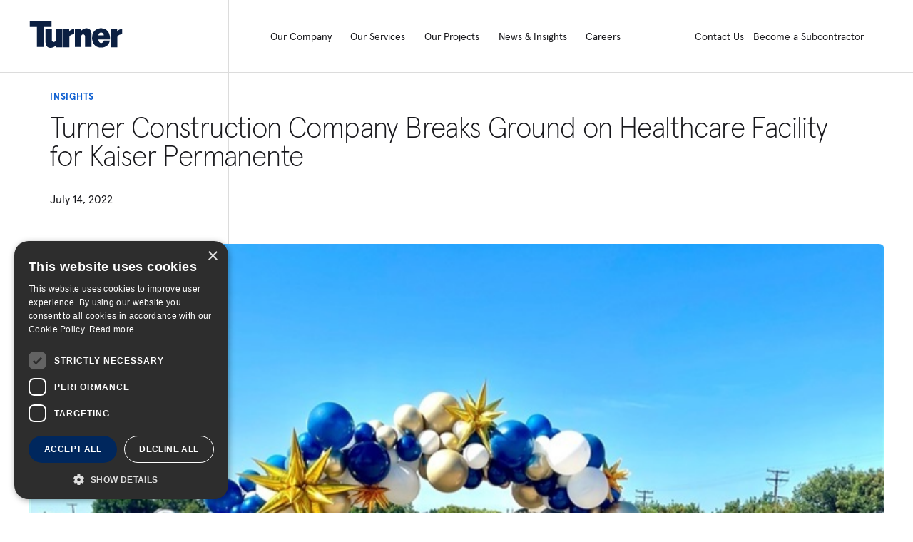

--- FILE ---
content_type: text/html; charset=UTF-8
request_url: https://www.turnerconstruction.com/insights/turner-construction-company-breaks-ground-on-healthcare-facility-for-kaiser-permanente
body_size: 11061
content:
<!DOCTYPE html>
<html xml:lang="en" lang="en">
    <head>

        <meta charset="utf-8" />
        <meta http-equiv="X-UA-Compatible" content="IE=edge" />
                    <title>Turner Construction Company Breaks Ground on Healthcare Facility for Kaiser Permanente | Insights | Turner Construction Company</title>
        

        

        <meta name="keywords" content="" />
        <meta name="description" content="Turner Construction Company is proud to announce that work has started on a Radiation Oncology Treatment Center for Kaiser Permanente on their Bellflower Medical Offices Campus in California." />
        <meta name="viewport" content="width=device-width, initial-scale=1.0 maximum-scale=1"/>
        <link rel="shortcut icon" type="image/png" href="https://ep-turnerconstruction-prod-asdcetgubtducba3.z01.azurefd.net/images/reset/favicon.png" />
                                    <meta property="og:image" content="https://ep-turnerconstruction-prod-asdcetgubtducba3.z01.azurefd.net/uploads/GetImage-10.jpg?v=abce9" />
                    
        <link rel="stylesheet" href="https://ep-turnerconstruction-prod-asdcetgubtducba3.z01.azurefd.net/css/style.css?v=20251008">
        <script type="text/javascript" charset="UTF-8" src="//cdn.cookie-script.com/s/065a0e6ad31404d87943868daa96636c.js"></script>

                    <!-- Google Tag Manager -->
            <script nonce="Nywh2creNc65jj5OgJHGg4xR">(function(w,d,s,l,i){w[l]=w[l]||[];w[l].push({'gtm.start':
            new Date().getTime(),event:'gtm.js'});var f=d.getElementsByTagName(s)[0],
            j=d.createElement(s),dl=l!='dataLayer'?'&l='+l:'';j.async=true;j.src=
            'https://www.googletagmanager.com/gtm.js?id='+i+dl;f.parentNode.insertBefore(j,f);
            })(window,document,'script','dataLayer','GTM-M593X6SF');</script>
            <!-- End Google Tag Manager -->
             
                <script type="text/javascript" src="https://www.bugherd.com/sidebarv2.js?apikey=rsviol6uvseh9xg5u3mvqa" async="true"></script>
            
        

        <!-- javascript roots -->
<script nonce="Nywh2creNc65jj5OgJHGg4xR">
    var _webroot = 'https://ep-turnerconstruction-prod-asdcetgubtducba3.z01.azurefd.net/';
    var _controller = 'Insights';
    var _action = 'view';
    var _here = 'https://turnerconstruction.com/insights/turner-construction-company-breaks-ground-on-healthcare-facility-for-kaiser-permanente';
</script>


    </head>
    <body>
                    <!-- Google Tag Manager (noscript) -->
            <noscript><iframe src="https://www.googletagmanager.com/ns.html?id=GTM-M593X6SF"
            height="0" width="0" style="display:none;visibility:hidden"></iframe></noscript>
            <!-- End Google Tag Manager (noscript) -->
                <div class="mobile-gallery-popup-wrap">
            <div class="gallery-popup-content-wrap radius">
                <div class="megamenu-header">
                    <div class="megamenu-logo prel">
                        <img class="mega-mobile-logo" src="https://ep-turnerconstruction-prod-asdcetgubtducba3.z01.azurefd.net/images/reset/svg/turner-logo-dark.svg" alt="turner">
                    </div>
                    <div class="megamenu-search">
                        <div class="search-holder">
                            <button class="megamenu-close mobile-gallery-close">
                                <div class="megamenu-close-holder">
                                    <span class=mega-close-arm></span>
                                    <span class="mega-close-arm"></span>
                                </div>
                            </button>
                        </div>
                    </div>
                </div>
                <div class="popup-txt-content" data-lenis-prevent>
                </div>
            </div>
        </div>

<header class="header dark" id="header">
    <div class="header-holder">
        <div class="header-logo-col">
            <a href="/" class="light-header"><img class="header-logo-img" src="https://ep-turnerconstruction-prod-asdcetgubtducba3.z01.azurefd.net/images/reset/svg/turner-logo.svg" alt="Turner" width="133" height="37"></a>
            <a href="/" class="dark-header"><img class="header-logo-img" src="https://ep-turnerconstruction-prod-asdcetgubtducba3.z01.azurefd.net/images/reset/svg/turner-logo-dark.svg" alt="Turner" width="133" height="37"></a>
        </div>
        <div class="header-nav-col">
            
            <div class="header-ul">
                        <div class="header-li">
                <a class="header-link" href="/who-we-are" target="">
                    Our Company
                </a>
                                    <div class="submenu">
                        <div class="submenu-holder">

                                                        <div class="submenu-left">
                                <div class="submenu-title-holder">
                                    <h3 class="submenu-title white">About Us</h3>
                                </div>
                                <div class="submenu-left-description">
                                    <p class="txt-24">Turner is a North America-based, international construction services company and is a leading builder in diverse market segments.</p>
                                                                            <a href="/who-we-are" target="" class="btn-link white">
                                            GET TO KNOW US <img aria-hidden="true" src="https://ep-turnerconstruction-prod-asdcetgubtducba3.z01.azurefd.net/images/reset/svg/btn-arrow-white.svg" alt="arrow">
                                        </a>
                                                                    </div>
                            </div>

                                                        <div class="submenu-center">
                                                                                                            <div class="inline_block col-d-33 col-t-100 col-m-100">
                                            <div class="submenu-title-holder">
                                                <h3 class="submenu-title">Who We Are</h3>
                                            </div>

                                                                                            <ul class='submenu-ul-tag '>
                                                                                                                                                                        <li>
                                                                <a href="/who-we-are" target="">
                                                                    About Us
                                                                </a>
                                                            </li>
                                                                                                                                                                                                                                <li>
                                                                <a href="/leadership" target="">
                                                                    Our Leadership
                                                                </a>
                                                            </li>
                                                                                                                                                                                                                                <li>
                                                                <a href="/market-sectors" target="">
                                                                    Market Sectors
                                                                </a>
                                                            </li>
                                                                                                                                                                                                                                <li>
                                                                <a href="/pages/turner-construction-company-foundation" target="">
                                                                    Turner Foundation
                                                                </a>
                                                            </li>
                                                                                                                                                                                                                                <li>
                                                                <a href="/international" target="">
                                                                    Turner International
                                                                </a>
                                                            </li>
                                                                                                                                                                                                                                <li>
                                                                <a href="/affiliates" target="">
                                                                    Affiliates
                                                                </a>
                                                            </li>
                                                                                                                                                                                                                                <li>
                                                                <a href="/locations" target="">
                                                                    Locations
                                                                </a>
                                                            </li>
                                                                                                                                                                                                                                <li>
                                                                <a href="/turner-city" target="">
                                                                    Turner City
                                                                </a>
                                                            </li>
                                                                                                                                                            </ul>
                                                                                    </div>
                                                                                                                                                <div class="inline_block col-d-33 col-t-100 col-m-100">
                                            <div class="submenu-title-holder">
                                                <h3 class="submenu-title">Our Culture</h3>
                                            </div>

                                                                                            <ul class='submenu-ul-tag '>
                                                                                                                                                                        <li>
                                                                <a href="/commitments/esg" target="">
                                                                    Our ESG Strategy
                                                                </a>
                                                            </li>
                                                                                                                                                                                                                                <li>
                                                                <a href="/commitments/community-and-citizenship" target="">
                                                                    Community and Citizenship
                                                                </a>
                                                            </li>
                                                                                                                                                                                                                                <li>
                                                                <a href="/commitments/diversity-equity-and-inclusion" target="">
                                                                    Diversity, Equity, and Inclusion
                                                                </a>
                                                            </li>
                                                                                                                                                                                                                                <li>
                                                                <a href="/commitments/environmental-sustainability-and-resiliency" target="">
                                                                    Environmental Sustainability and Resiliency
                                                                </a>
                                                            </li>
                                                                                                                                                                                                                                <li>
                                                                <a href="/commitments/ethics-and-compliance" target="">
                                                                    Ethics and Compliance
                                                                </a>
                                                            </li>
                                                                                                                                                                                                                                <li>
                                                                <a href="/commitments/innovation" target="">
                                                                    Innovation
                                                                </a>
                                                            </li>
                                                                                                                                                                                                                                <li>
                                                                <a href="/commitments/safety-and-wellness" target="">
                                                                    Safety and Wellness
                                                                </a>
                                                            </li>
                                                                                                                                                            </ul>
                                                                                    </div>
                                                                                                                                                <div class="inline_block col-d-33 col-t-100 col-m-100">
                                            <div class="submenu-title-holder">
                                                <h3 class="submenu-title">Resources</h3>
                                            </div>

                                                                                            <ul class='submenu-ul-tag '>
                                                                                                                                                                        <li>
                                                                <a href="/contact-us" target="">
                                                                    General Inquiries
                                                                </a>
                                                            </li>
                                                                                                                                                                                                                                <li>
                                                                <a href="/cost-index" target="">
                                                                    Cost Index
                                                                </a>
                                                            </li>
                                                                                                                                                                                                                                <li>
                                                                <a href="/turner-university" target="">
                                                                    Turner University
                                                                </a>
                                                            </li>
                                                                                                                                                            </ul>
                                                                                    </div>
                                                                                                </div>


                                                                                        <div class="submenu-right">
                                    <div class="submenu-title-holder">
                                        <h3 class="submenu-title">Become a Subcontractor</h3>
                                    </div>
                                    <div class="submenu-feat-wrapper">
                                        <div class="submenu-feat">
                                            <a href="/subcontractors" target="" class="submenu-feat-img to-be-scaled radius">
                                                <span class="img-wrapper aspect-ratio-400-240">
                                                    <img width="400" height="240" src="https://ep-turnerconstruction-prod-asdcetgubtducba3.z01.azurefd.net/thumbs/trade-1_thumb-menu-header.jpg?v=06665" alt="Become a Subcontractor" />
                                                </span>
                                            </a>
                                            <a href="/subcontractors" target="">
                                                <h3 class="title fs-30">
                                                    Learn How
                                                </h3>
                                            </a>
                                        </div>
                                    </div>
                                </div>
                            
                        </div>
                    </div>
                            </div>
                                <div class="header-li">
                <a class="header-link" href="/services" target="">
                    Our Services
                </a>
                                    <div class="submenu">
                        <div class="submenu-holder">

                                                        <div class="submenu-left">
                                <div class="submenu-title-holder">
                                    <h3 class="submenu-title white">Our Services</h3>
                                </div>
                                <div class="submenu-left-description">
                                    <p class="txt-24">Our people bring their technical knowledge, experience, and resourcefulness to the delivery of our construction services. Our expertise and value-added offerings support our clients throughout the lifespan of the construction process.</p>
                                                                    </div>
                            </div>

                                                        <div class="submenu-center">
                                                                                                            <div class="inline_block col-d-33 col-t-100 col-m-100">
                                            <div class="submenu-title-holder">
                                                <h3 class="submenu-title">Approach</h3>
                                            </div>

                                                                                            <ul class='submenu-ul-tag '>
                                                                                                                                                                        <li>
                                                                <a href="/approach/preconstruction" target="">
                                                                    Preconstruction
                                                                </a>
                                                            </li>
                                                                                                                                                                                                                                <li>
                                                                <a href="/approach/construction-management" target="">
                                                                    Construction Management
                                                                </a>
                                                            </li>
                                                                                                                                                                                                                                <li>
                                                                <a href="/approach/project-management" target="">
                                                                    Project Management
                                                                </a>
                                                            </li>
                                                                                                                                                                                                                                <li>
                                                                <a href="/approach/lean-construction" target="">
                                                                    Lean Construction
                                                                </a>
                                                            </li>
                                                                                                                                                            </ul>
                                                                                    </div>
                                                                                                                                                <div class="inline_block col-d-67 col-t-100 col-m-100">
                                            <div class="submenu-title-holder">
                                                <h3 class="submenu-title">Expertise</h3>
                                            </div>

                                                                                            <ul class='submenu-ul-tag two-col-ul'>
                                                                                                                                                                        <li>
                                                                <a href="/services/accelerated-payment-program" target="">
                                                                    Accelerated Payment Program
                                                                </a>
                                                            </li>
                                                                                                                                                                                                                                <li>
                                                                <a href="/services/fabrication-shop" target="">
                                                                    Fabrication Shop
                                                                </a>
                                                            </li>
                                                                                                                                                                                                                                <li>
                                                                <a href="/services/insurance-surety" target="">
                                                                    Insurance & Surety
                                                                </a>
                                                            </li>
                                                                                                                                                                                                                                <li>
                                                                <a href="https://www.turnerconstruction.com/services/xpl-offsite" target="">
                                                                    Offsite Manufacturing
                                                                </a>
                                                            </li>
                                                                                                                                                                                                                                <li>
                                                                <a href="/services/risk-management" target="">
                                                                    Risk Management
                                                                </a>
                                                            </li>
                                                                                                                                                                                                                                <li>
                                                                <a href="/services/self-perform-operations" target="">
                                                                    Self-Perform Operations
                                                                </a>
                                                            </li>
                                                                                                                                                                                                                                <li>
                                                                <a href="/services/procurement-and-supply-chain" target="">
                                                                    Supply Chain Management
                                                                </a>
                                                            </li>
                                                                                                                                                                                                                                <li>
                                                                <a href="/services/engineering" target="">
                                                                    Turner Engineering Group
                                                                </a>
                                                            </li>
                                                                                                                                                                                                                                <li>
                                                                <a href="/services/technical-services" target="">
                                                                    Turner Technical Services
                                                                </a>
                                                            </li>
                                                                                                                                                                                                                                <li>
                                                                <a href="/services/virtual-design-and-construction-bim" target="">
                                                                    Virtual Design & Construction
                                                                </a>
                                                            </li>
                                                                                                                                                            </ul>
                                                                                    </div>
                                                                                                </div>


                                                                                        <div class="submenu-right">
                                    <div class="submenu-title-holder">
                                        <h3 class="submenu-title">Our Markets</h3>
                                    </div>
                                    <div class="submenu-feat-wrapper">
                                        <div class="submenu-feat">
                                            <a href="/market-sectors" target="" class="submenu-feat-img to-be-scaled radius">
                                                <span class="img-wrapper aspect-ratio-400-240">
                                                    <img width="400" height="240" src="https://ep-turnerconstruction-prod-asdcetgubtducba3.z01.azurefd.net/thumbs/cta-slide1_thumb-menu-header.jpg?v=5301a" alt="Our Markets" />
                                                </span>
                                            </a>
                                            <a href="/market-sectors" target="">
                                                <h3 class="title fs-30">
                                                    Learn More
                                                </h3>
                                            </a>
                                        </div>
                                    </div>
                                </div>
                            
                        </div>
                    </div>
                            </div>
                                <div class="header-li projects-li">
                <a class="header-link" href="/projects" target="">
                    Our Projects
                </a>
                            </div>
                                <div class="header-li">
                <a class="header-link" href="/insights" target="">
                    News & Insights
                </a>
                                    <div class="submenu">
                        <div class="submenu-holder">

                                                        <div class="submenu-left">
                                <div class="submenu-title-holder">
                                    <h3 class="submenu-title white">News & Insights</h3>
                                </div>
                                <div class="submenu-left-description">
                                    <p class="txt-24">Stay up to date with the latest news and insights from Turner. Learn from our industry experts sharing innovation, market insight and thought leadership.</p>
                                                                            <a href="/insights" target="" class="btn-link white">
                                            Browse Insights <img aria-hidden="true" src="https://ep-turnerconstruction-prod-asdcetgubtducba3.z01.azurefd.net/images/reset/svg/btn-arrow-white.svg" alt="arrow">
                                        </a>
                                                                    </div>
                            </div>

                                                        <div class="submenu-center w-75">
                                                                                                            <div class="inline_block col-d-75 col-t-100 col-m-100">
                                            <div class="submenu-title-holder">
                                                <h3 class="submenu-title">Featured News & Insights</h3>
                                            </div>

                                                                                            <div class="submenu-feat-wrapper">
                                                                                                                                                                                                                        <div class="submenu-feat w33">
                                                            <a href="/insights/turner-tops-out-55-million-parking-garage-for-university-of-illinois-at-chicago" class="submenu-feat-img to-be-scaled radius">
                                                                <span class="img-wrapper aspect-ratio-400-240">
                                                                                                                                            <img width="400" height="240" src="https://ep-turnerconstruction-prod-asdcetgubtducba3.z01.azurefd.net/thumbs/011526-UIC-Topping-Out-pr_thumb-insights-list-home.jpg?v=6acc1" alt="Turner Tops Out $55 Million Parking Garage for University of Illinois at Chicago" />
                                                                                                                                    </span>
                                                            </a>
                                                            <a href="/insights/turner-tops-out-55-million-parking-garage-for-university-of-illinois-at-chicago">
                                                                <h3 class="title fs-30">Turner Tops Out $55 Million Parking Garage for University of Illinois at Chicago</h3>
                                                            </a>
                                                        </div>
                                                                                                                                                                    <div class="submenu-feat w33">
                                                            <a href="/insights/turner-building-cost-index-shows-growth-in-q4-2025-amid-strong-data-center-and-manufacturing-demand" class="submenu-feat-img to-be-scaled radius">
                                                                <span class="img-wrapper aspect-ratio-400-240">
                                                                                                                                            <img width="400" height="240" src="https://ep-turnerconstruction-prod-asdcetgubtducba3.z01.azurefd.net/thumbs/25q4-100_thumb-insights-list-home.jpg?v=66ea7" alt="Turner Building Cost Index Shows Growth in Q4 2025 Amid Strong Data Center and Manufacturing Demand" />
                                                                                                                                    </span>
                                                            </a>
                                                            <a href="/insights/turner-building-cost-index-shows-growth-in-q4-2025-amid-strong-data-center-and-manufacturing-demand">
                                                                <h3 class="title fs-30">Turner Building Cost Index Shows Growth in Q4 2025 Amid Strong Data Center and Manufacturing Demand</h3>
                                                            </a>
                                                        </div>
                                                                                                                                                                    <div class="submenu-feat w33">
                                                            <a href="/insights/turner-construction-company-launches-first-equipment-company" class="submenu-feat-img to-be-scaled radius">
                                                                <span class="img-wrapper aspect-ratio-400-240">
                                                                                                                                            <img width="400" height="240" src="https://ep-turnerconstruction-prod-asdcetgubtducba3.z01.azurefd.net/thumbs/010826-FEC-pr_thumb-insights-list-home.jpg?v=a66ea" alt="Turner Construction Company Launches First Equipment Company" />
                                                                                                                                    </span>
                                                            </a>
                                                            <a href="/insights/turner-construction-company-launches-first-equipment-company">
                                                                <h3 class="title fs-30">Turner Construction Company Launches First Equipment Company</h3>
                                                            </a>
                                                        </div>
                                                    
                                                </div>
                                                                                    </div>
                                                                                                </div>


                                                        
                        </div>
                    </div>
                            </div>
                                <div class="header-li">
                <a class="header-link" href="/life-at-turner" target="">
                    Careers
                </a>
                                    <div class="submenu">
                        <div class="submenu-holder">

                                                        <div class="submenu-left">
                                <div class="submenu-title-holder">
                                    <h3 class="submenu-title white">Careers</h3>
                                </div>
                                <div class="submenu-left-description">
                                    <p class="txt-24">An awarding and fulfilling career awaits you at Turner! Join our team and build some of the most exciting and innovative projects around the world.</p>
                                                                            <a href="/careers" target="" class="btn-link white">
                                            Explore careers at Turner <img aria-hidden="true" src="https://ep-turnerconstruction-prod-asdcetgubtducba3.z01.azurefd.net/images/reset/svg/btn-arrow-white.svg" alt="arrow">
                                        </a>
                                                                    </div>
                            </div>

                                                        <div class="submenu-center w-75">
                                                                                                            <div class="inline_block col-d-25 col-t-100 col-m-100">
                                            <div class="submenu-title-holder">
                                                <h3 class="submenu-title">Join The Team</h3>
                                            </div>

                                                                                            <ul class='submenu-ul-tag '>
                                                                                                                                                                        <li>
                                                                <a href="/life-at-turner" target="">
                                                                    Life At Turner
                                                                </a>
                                                            </li>
                                                                                                                                                                                                                                <li>
                                                                <a href="/careers" target="">
                                                                    Turner Careers
                                                                </a>
                                                            </li>
                                                                                                                                                                                                                                <li>
                                                                <a href="/careers/campus-recruits" target="">
                                                                    Students & Entry Level
                                                                </a>
                                                            </li>
                                                                                                                                                                                                                                <li>
                                                                <a href="/careers/experienced-professionals" target="">
                                                                    Experienced Professionals
                                                                </a>
                                                            </li>
                                                                                                                                                                                                                                <li>
                                                                <a href="/careers/labor-and-skilled-trade-professionals" target="">
                                                                    Labor & Skilled Trade
                                                                </a>
                                                            </li>
                                                                                                                                                                                                                                <li>
                                                                <a href="/careers/military-professionals" target="">
                                                                    Military Professionals 
                                                                </a>
                                                            </li>
                                                                                                                                                            </ul>
                                                                                    </div>
                                                                                                                                                <div class="inline_block col-d-75 col-t-100 col-m-100">
                                            <div class="submenu-title-holder">
                                                <h3 class="submenu-title">Turner & You</h3>
                                            </div>

                                                                                            <div class="submenu-feat-wrapper">
                                                                                                                                                                                                                                    <div class="submenu-feat w33">
                                                                <a href="/careers/campus-recruits" class="submenu-feat-img to-be-scaled radius">
                                                                    <span class="img-wrapper aspect-ratio-400-240">
                                                                        <img width="400" height="240" src="https://ep-turnerconstruction-prod-asdcetgubtducba3.z01.azurefd.net/thumbs/career1_thumb-menu-header.jpg?v=c7c13" alt="Your Career Starts Here" />
                                                                    </span>
                                                                </a>
                                                                <a href="/careers/campus-recruits">
                                                                    <h3 class="title fs-30">Your Career Starts Here</h3>
                                                                </a>
                                                            </div>
                                                                                                                                                                                                                                                                                            <div class="submenu-feat w33">
                                                                <a href="/careers/experienced-professionals" class="submenu-feat-img to-be-scaled radius">
                                                                    <span class="img-wrapper aspect-ratio-400-240">
                                                                        <img width="400" height="240" src="https://ep-turnerconstruction-prod-asdcetgubtducba3.z01.azurefd.net/thumbs/career2_thumb-menu-header.jpg?v=c4f9c" alt="Your Next Level Awaits" />
                                                                    </span>
                                                                </a>
                                                                <a href="/careers/experienced-professionals">
                                                                    <h3 class="title fs-30">Your Next Level Awaits</h3>
                                                                </a>
                                                            </div>
                                                                                                                                                            </div>
                                                                                    </div>
                                                                                                </div>


                                                        
                        </div>
                    </div>
                            </div>
            
</div>

            
            <button class="header-menu-icon" tabindex=0 aria-haspopup="true" aria-expanded="false" aria-label="open megamenu">
                <div class="menu-button">
                    <span class="menu-button-line"></span>
                    <span class="menu-button-line"></span>
                    <span class="menu-button-line"></span>
                </div>
            </button>
        </div>
        <div class="header-menu-col">
            <button class="header-menu-contact contact-popup-open" tabindex="0">
                <div class="header-contact-txt">
                    <p>Contact Us</p>
                </div>
            </button>
            <div class="header-menu-contact subcont">
                <div class="header-contact-txt"><a href="/subcontractors">Become a Subcontractor</a></div>
            </div>
        </div>
    </div>
</header>

<div class="megamenu">
    <div class="megamenu-header">
        <div class="megamenu-logo prel">
            <img class="mega-desktop-logo" src="https://ep-turnerconstruction-prod-asdcetgubtducba3.z01.azurefd.net/images/reset/svg/turner-logo.svg" alt="turner">
            <img class="mega-mobile-logo" src="https://ep-turnerconstruction-prod-asdcetgubtducba3.z01.azurefd.net/images/reset/svg/turner-logo-dark.svg" alt="turner">
        </div>
        <div class="megamenu-search">
            <div class="search-holder">
                <form action="/search">
                    <div class="form-field search-input prel">
                        <img src="https://ep-turnerconstruction-prod-asdcetgubtducba3.z01.azurefd.net/images/reset/svg/search-black.svg" alt="search icon">
                        <label class="input-label" for="header-search">Type To Search</label>
                        <input name="q" type="text" class="proj-search-input input-field" id="header-search" />
                    </div>
                </form>
                <!--  -->
                <button class="megamenu-close">
                    <div class="megamenu-close-holder">
                        <span class=mega-close-arm></span>
                        <span class="mega-close-arm"></span>
                    </div>
                </button>
            </div>
        </div>
        <a href="/contact-us" class="megamenu-chat">
            <p>Contact us</p>
        </a>
    </div>
    <!--  -->
    <div class="megamenu-body">
        <div class="megamenu-left prel">
            <div class="megamenu-left-info">
                <h3 class="section-label white">About Us</h3>
                <p class="para fs-23 white">Turner is a North America-based, international construction services company and is a leading builder in diverse market segments.</p>
                <a href="/who-we-are" class="btn-link white">Get to know us <img aria-hidden="true" src="https://ep-turnerconstruction-prod-asdcetgubtducba3.z01.azurefd.net/images/reset/svg/btn-arrow-white.svg" alt="arrow"></a>
            </div>
            <!--  -->
            <div class="megamenu-left-info">
                <h3 class="section-label white">Our Services</h3>
                <p class="para fs-23 white">Our people bring their technical knowledge, experience, and resourcefulness to the delivery of our construction services. Our expertise and value-added offerings support our clients throughout the lifespan of the construction process.</p>
            </div>
            <!--  -->   
            <div class="megamenu-left-info">
                <h3 class="section-label white">Our Projects</h3>
                <p class="para fs-23 white">As the largest general contractor in the country, Turner is a leader in all major market segments, including healthcare, education, commercial, sports, aviation, pharmaceutical, retail and green building.</p>
                <a href="/projects" class="btn-link white">See Our Portfolio <img aria-hidden="true" src="https://ep-turnerconstruction-prod-asdcetgubtducba3.z01.azurefd.net/images/reset/svg/btn-arrow-white.svg" alt="arrow"></a>
            </div>
            <!--  -->
            <div class="megamenu-left-info">
                <h3 class="section-label white">News & Insights</h3>
                <p class="para fs-23 white">Stay up to date with the latest news and insights from Turner. Learn from our industry experts sharing innovation, market insight and thought leadership.</p>
                <a href="/insights" class="btn-link white">Browse Insights <img aria-hidden="true" src="https://ep-turnerconstruction-prod-asdcetgubtducba3.z01.azurefd.net/images/reset/svg/btn-arrow-white.svg" alt="arrow"></a>
            </div>
            <!--  -->
            <div class="megamenu-left-info">
                <h3 class="section-label white">Careers</h3>
                <p class="para fs-23 white">An awarding and fulfilling career awaits you at Turner! Join our team and build some of the most exciting and innovative projects around the world.</p>
                <a href="/careers" class="btn-link white">Explore careers at Turner <img aria-hidden="true" src="https://ep-turnerconstruction-prod-asdcetgubtducba3.z01.azurefd.net/images/reset/svg/btn-arrow-white.svg" alt="arrow"></a>
            </div>
            <div class="wrapperRollingText">
                &nbsp;<img class="rollingText turner-mega" aria-hidden="true" src="https://ep-turnerconstruction-prod-asdcetgubtducba3.z01.azurefd.net/images/reset/turner-mega.png" alt="Turner">&nbsp;
            </div>
        </div>
        <div class="megamenu-menu" data-lenis-prevent>
            <div class="mega-search-mobile">
                <form action="">
                    <div class="search-field">
                        <img src="https://ep-turnerconstruction-prod-asdcetgubtducba3.z01.azurefd.net/images/reset/svg/mega-search.svg" alt="search icon">
                        <input class="search-input-menu" type="text" placeholder="Type To Search">
                    </div>
                </form>
            </div>
            <div class="menu-dropdown">
                                                                            <div class="menu-item-holder">
                            <div class="menu-item dropdown-header-menu-item">
                                <a href="/who-we-are" target="" class="title fs-45">Our Company</a>
                                                                    <button role="button" aria-label="open dropdown" class="mega-arr">
                                        <img src="https://ep-turnerconstruction-prod-asdcetgubtducba3.z01.azurefd.net/images/reset/svg/orange-arrow.svg" alt="arrow">
                                    </button>
                                                            </div>
                            <div class="submenu" style="display: none;">
                                                                                                                                            <div class="submenu-col">
                                            <span class="submenu-main-a">Who We Are</span>
                                            <ul class="submenu-ul">
                                                                                                                                                                                                                                                                        <li>
                                                                <a href="/who-we-are" target="">About Us</a>
                                                            </li>
                                                                                                                                                                                                                                <li>
                                                                <a href="/leadership" target="">Our Leadership</a>
                                                            </li>
                                                                                                                                                                                                                                <li>
                                                                <a href="/market-sectors" target="">Market Sectors</a>
                                                            </li>
                                                                                                                                                                                                                                <li>
                                                                <a href="/pages/turner-construction-company-foundation" target="">Turner Foundation</a>
                                                            </li>
                                                                                                                                                                                                                                <li>
                                                                <a href="/international" target="">Turner International</a>
                                                            </li>
                                                                                                                                                                                                                                <li>
                                                                <a href="/affiliates" target="">Affiliates</a>
                                                            </li>
                                                                                                                                                                                                                                <li>
                                                                <a href="/locations" target="">Locations</a>
                                                            </li>
                                                                                                                                                                                                                                <li>
                                                                <a href="/turner-city" target="">Turner City</a>
                                                            </li>
                                                                                                                                                                                                        </ul>
                                        </div>
                                                                                                                                                <div class="submenu-col">
                                            <span class="submenu-main-a">Our Culture</span>
                                            <ul class="submenu-ul">
                                                                                                                                                                                                                                                                        <li>
                                                                <a href="/commitments/esg" target="">Our ESG Strategy</a>
                                                            </li>
                                                                                                                                                                                                                                <li>
                                                                <a href="/commitments/community-and-citizenship" target="">Community and Citizenship</a>
                                                            </li>
                                                                                                                                                                                                                                <li>
                                                                <a href="/commitments/diversity-equity-and-inclusion" target="">Diversity, Equity, and Inclusion</a>
                                                            </li>
                                                                                                                                                                                                                                <li>
                                                                <a href="/commitments/environmental-sustainability-and-resiliency" target="">Environmental Sustainability and Resiliency</a>
                                                            </li>
                                                                                                                                                                                                                                <li>
                                                                <a href="/commitments/ethics-and-compliance" target="">Ethics and Compliance</a>
                                                            </li>
                                                                                                                                                                                                                                <li>
                                                                <a href="/commitments/innovation" target="">Innovation</a>
                                                            </li>
                                                                                                                                                                                                                                <li>
                                                                <a href="/commitments/safety-and-wellness" target="">Safety and Wellness</a>
                                                            </li>
                                                                                                                                                                                                        </ul>
                                        </div>
                                                                                                                                                <div class="submenu-col">
                                            <span class="submenu-main-a">Resources</span>
                                            <ul class="submenu-ul">
                                                                                                                                                                                                                                                                        <li>
                                                                <a href="/contact-us" target="">General Inquiries</a>
                                                            </li>
                                                                                                                                                                                                                                <li>
                                                                <a href="/cost-index" target="">Cost Index</a>
                                                            </li>
                                                                                                                                                                                                                                <li>
                                                                <a href="/turner-university" target="">Turner University</a>
                                                            </li>
                                                                                                                                                                                                        </ul>
                                        </div>
                                                                                                                                        <div class="submenu-col">
                                        <span class="submenu-main-a">Become a Subcontractor</span>
                                        <ul class="submenu-ul">
                                            <li>
                                                <a href="/subcontractors" target="">Learn How</a>
                                            </li>
                                        </ul>
                                    </div>
                                                            </div>
                        </div>
                                                                                <div class="menu-item-holder">
                            <div class="menu-item dropdown-header-menu-item">
                                <a href="/services" target="" class="title fs-45">Our Services</a>
                                                                    <button role="button" aria-label="open dropdown" class="mega-arr">
                                        <img src="https://ep-turnerconstruction-prod-asdcetgubtducba3.z01.azurefd.net/images/reset/svg/orange-arrow.svg" alt="arrow">
                                    </button>
                                                            </div>
                            <div class="submenu" style="display: none;">
                                                                                                                                            <div class="submenu-col">
                                            <span class="submenu-main-a">Approach</span>
                                            <ul class="submenu-ul">
                                                                                                                                                                                                                                                                        <li>
                                                                <a href="/approach/preconstruction" target="">Preconstruction</a>
                                                            </li>
                                                                                                                                                                                                                                <li>
                                                                <a href="/approach/construction-management" target="">Construction Management</a>
                                                            </li>
                                                                                                                                                                                                                                <li>
                                                                <a href="/approach/project-management" target="">Project Management</a>
                                                            </li>
                                                                                                                                                                                                                                <li>
                                                                <a href="/approach/lean-construction" target="">Lean Construction</a>
                                                            </li>
                                                                                                                                                                                                        </ul>
                                        </div>
                                                                                                                                                <div class="submenu-col">
                                            <span class="submenu-main-a">Expertise</span>
                                            <ul class="submenu-ul">
                                                                                                                                                                                                                                                                        <li>
                                                                <a href="/services/accelerated-payment-program" target="">Accelerated Payment Program</a>
                                                            </li>
                                                                                                                                                                                                                                <li>
                                                                <a href="/services/fabrication-shop" target="">Fabrication Shop</a>
                                                            </li>
                                                                                                                                                                                                                                <li>
                                                                <a href="/services/insurance-surety" target="">Insurance & Surety</a>
                                                            </li>
                                                                                                                                                                                                                                <li>
                                                                <a href="https://www.turnerconstruction.com/services/xpl-offsite" target="">Offsite Manufacturing</a>
                                                            </li>
                                                                                                                                                                                                                                <li>
                                                                <a href="/services/risk-management" target="">Risk Management</a>
                                                            </li>
                                                                                                                                                                                                                                <li>
                                                                <a href="/services/self-perform-operations" target="">Self-Perform Operations</a>
                                                            </li>
                                                                                                                                                                                                                                <li>
                                                                <a href="/services/procurement-and-supply-chain" target="">Supply Chain Management</a>
                                                            </li>
                                                                                                                                                                                                                                <li>
                                                                <a href="/services/engineering" target="">Turner Engineering Group</a>
                                                            </li>
                                                                                                                                                                                                                                <li>
                                                                <a href="/services/technical-services" target="">Turner Technical Services</a>
                                                            </li>
                                                                                                                                                                                                                                <li>
                                                                <a href="/services/virtual-design-and-construction-bim" target="">Virtual Design & Construction</a>
                                                            </li>
                                                                                                                                                                                                        </ul>
                                        </div>
                                                                                                                                        <div class="submenu-col">
                                        <span class="submenu-main-a">Our Markets</span>
                                        <ul class="submenu-ul">
                                            <li>
                                                <a href="/market-sectors" target="">Learn More</a>
                                            </li>
                                        </ul>
                                    </div>
                                                            </div>
                        </div>
                                                                                <div class="menu-item-holder">
                            <div class="menu-item dropdown-header-menu-item">
                                <a href="/projects" target="" class="title fs-45">Our Projects</a>
                                                            </div>
                            <div class="submenu" style="display: none;">
                                                                                                                            </div>
                        </div>
                                                                                <div class="menu-item-holder">
                            <div class="menu-item dropdown-header-menu-item">
                                <a href="/insights" target="" class="title fs-45">News & Insights</a>
                                                                    <button role="button" aria-label="open dropdown" class="mega-arr">
                                        <img src="https://ep-turnerconstruction-prod-asdcetgubtducba3.z01.azurefd.net/images/reset/svg/orange-arrow.svg" alt="arrow">
                                    </button>
                                                            </div>
                            <div class="submenu" style="display: none;">
                                                                                                                                            <div class="submenu-col">
                                            <span class="submenu-main-a">Featured News & Insights</span>
                                            <ul class="submenu-ul">
                                                                                                                                                                                                                                                                <li>
                                                            <a href="/insights/a-month-full-of-impact">A Month Full of Impact: 54 Volunteers, 6 Projects, 3 Cities</a>
                                                        </li>
                                                                                                            <li>
                                                            <a href="/insights/turkiye-celebrating-earth-month">Celebrating Earth Month</a>
                                                        </li>
                                                                                                            <li>
                                                            <a href="/insights/turner-tops-out-55-million-parking-garage-for-university-of-illinois-at-chicago">Turner Tops Out $55 Million Parking Garage for University of Illinois at Chicago</a>
                                                        </li>
                                                                                                                                                </ul>
                                        </div>
                                                                                                                                </div>
                        </div>
                                                                                <div class="menu-item-holder">
                            <div class="menu-item dropdown-header-menu-item">
                                <a href="/life-at-turner" target="" class="title fs-45">Careers</a>
                                                                    <button role="button" aria-label="open dropdown" class="mega-arr">
                                        <img src="https://ep-turnerconstruction-prod-asdcetgubtducba3.z01.azurefd.net/images/reset/svg/orange-arrow.svg" alt="arrow">
                                    </button>
                                                            </div>
                            <div class="submenu" style="display: none;">
                                                                                                                                            <div class="submenu-col">
                                            <span class="submenu-main-a">Join The Team</span>
                                            <ul class="submenu-ul">
                                                                                                                                                                                                                                                                        <li>
                                                                <a href="/life-at-turner" target="">Life At Turner</a>
                                                            </li>
                                                                                                                                                                                                                                <li>
                                                                <a href="/careers" target="">Turner Careers</a>
                                                            </li>
                                                                                                                                                                                                                                <li>
                                                                <a href="/careers/campus-recruits" target="">Students & Entry Level</a>
                                                            </li>
                                                                                                                                                                                                                                <li>
                                                                <a href="/careers/experienced-professionals" target="">Experienced Professionals</a>
                                                            </li>
                                                                                                                                                                                                                                <li>
                                                                <a href="/careers/labor-and-skilled-trade-professionals" target="">Labor & Skilled Trade</a>
                                                            </li>
                                                                                                                                                                                                                                <li>
                                                                <a href="/careers/military-professionals" target="">Military Professionals </a>
                                                            </li>
                                                                                                                                                                                                        </ul>
                                        </div>
                                                                                                                                                                                                    </div>
                        </div>
                                    
            </div>
            <div class="menu-secondary">
                <div>
                    <ul class="secondary-menu-ul">
                        <li><a href="/contact-us">General inquiries</a></li>
                        <li><a href="/subcontractors">Become a Subcontractor</a></li>
                        <li><a href="/market-sectors">Our Markets</a></li>
                    </ul>
                </div>
                <div>
                    <ul class="secondary-menu-ul">
                        <li><a href="/cost-index">Cost Index</a></li>
                        <li><a href="/turner-city">Turner City</a></li>
                        <li><a href="/turner-university">Turner University</a></li>
                    </ul>
                </div>
            </div>
        </div>
        <div class="megamenu-projects">
            <div class="megamenu-proj-holder">
                <h3 class="section-label">Featured Project</h3>
                <div class="megamenu-slider swiper">
                    <div class="swiper-wrapper">

                                                                                    <div class="swiper-slide">
                                    <a href="/projects/four-seasons-modernization" class="to-be-scaled radius">
                                        <img class="swiper-lazy" src="https://ep-turnerconstruction-prod-asdcetgubtducba3.z01.azurefd.net/thumbs/50727-001_thumb-projects-list.jpg?v=74e16" alt="Four Seasons Modernization" />
                                    </a>
                                    <h3 class="title fs-40">Four Seasons Modernization</h3>
                                </div>
                                                    
                    </div>
                </div>
            </div>
        </div>
        <!--  -->
        <div class="megamenu-footer">
            <div class="mega-footer-left">
                <a href="mailto:turner@tcco.com" class="mega-footer-contact">turner@tcco.com</a>
                <div class="mobile-chat contact-popup-open">
                    <p>Contact Us</p>
                </div>
            </div>
            <div class="mega-footer-center">
                <div class="mega-footer-socials">
                                                                                                <a href="https://www.facebook.com/turnerconstruction" target="_blank" class="small-link">Facebook</a>
                                                                                                                        <a href="https://www.instagram.com/turnerconstructioncompany/" target="_blank" class="small-link">Instagram</a>
                                                                                                                        <a href="https://www.linkedin.com/company/turner-construction-company" target="_blank" class="small-link">LinkedIn</a>
                                                                                                                        <a href="https://twitter.com/turner_talk" target="_blank" class="small-link">Twitter</a>
                                                                                                                        <a href="https://www.youtube.com/@TurnerConstructionCo" target="_blank" class="small-link">YouTube</a>
                                                            </div>
            </div>
            <div class="mega-footer-right">
                <div class="mega-all-projs">
                    <a href="/projects" class="small-link">View all projects</a>
                </div>
                            </div>
        </div>
    </div>
</div>


<div class="contact-popup">
    <div class="contact-popup-header">
        <div class="contact-header-title">
            <h3 class="specs-title">Contact us</h3>
        </div>
        <div class="contact-header-close">
            <div class="contact-header-close-hold">
                <h3 class="specs-title">Additional Information</h3>
                <div class="specs-close">
                    <div class="megamenu-close-holder">
                        <span class=mega-close-arm></span>
                        <span class="mega-close-arm"></span>
                    </div>
                </div>
            </div>
        </div>
    </div>
    <!--  -->
    <div class="contact-popup-body" data-lenis-prevent>
        <div class="contact-content-col">
            <div class="contact-content-col-hold">
                <div class="contact-txt-col inline_block col-d-50 col-t-100 col-m-100">
                    <h3 class="para fs-32 white">
                        Thanks for your interest in Turner. Whether you are looking to start a project, get support, or just have a general question, we want to hear from you. Drop us a line and we will get back to you.
                    </h3>
                </div>

                                
                <div class="contact-connect-col inline_block col-d-50 col-t-100 col-m-100">
                                                <div class="contact-block-row">
        <p class="section-label white">Headquarters</p>
        <p class="para fs-19 white">Turner Construction Company</p>
                    <p class="para fs-19 white">66 Hudson Boulevard East</p>
                            <p class="para fs-19 white">New York, NY 10001</p>
                <a href="tel:+1-212-229-6000" class="para fs-20 white block">
            (212) 229-6000
        </a>
                    <a href="mailto:turner@tcco.com" class="para fs-20 white block">turner@tcco.com</a>
                    </div>

                                                <div class="contact-block-row">
        <p class="section-label white">Ethics & Compliance Hotline</p>
        <p class="para fs-19 white">Report issues 24 hours a day, 7 days a week to Turner’s Confidential Reporting System</p>
                        <a href="tel:+1-888-738-1924" class="para fs-20 white block">
            (888) 738-1924
        </a>
                            <a href="https://turnerconstruction.ethicspoint.com" class="para fs-20 white block">https://turnerconstruction.ethicspoint.com</a>
            </div>

                                    </div>
            </div>
            <!--  -->
            <div class="contact-popup-form">
                <form action="/contact-us/handle-contact-form-request" method="POST" class="contact-form" id="menu-contact-form">
                                            <input type="hidden" name="_csrfToken" value="lN8jEIHfGCEDLFOoHFqfvheypxFTxORXXR2sH9IYgqNhcGBBklkFMQvYtlZDFBa95cEvi4SFN/+J/4bZOviTe3CvB1qCDXrzLoPBJDf90WU4JZ0t5XuzkwBGWCWgPzJQOOiOZiYhId/Vo0zusLICxg==" />
                                        <div class="form-field col-field right">
                        <div class="show-error"></div>
                        <label class="input-label white" for="first_name">First Name</label>
                        <input class="input-field white" type="text" name="first_name" id="first_name" />
                    </div>
                    <!--  -->
                    <div class="form-field col-field left">
                        <div class="show-error"></div>
                        <label class="input-label white" for="last_name">Last Name</label>
                        <input class="input-field white" type="text" name="last_name" id="last_name" />
                    </div>
                    <!--  -->
                    <div class="form-field col-field right">
                        <div class="show-error"></div>
                        <label class="input-label white" for="email">E-mail address</label>
                        <input class="input-field white" type="email" name="email" id="email" />
                    </div>
                    <!--  -->
                    <div class="form-field col-field left">
                        <div class="show-error"></div>
                        <label class="input-label white" for="phone">Phone (Optional)</label>
                        <input class="input-field white" type="tel" name="phone" id="phone" />
                    </div>
                    <!--  -->
                    <div class="form-field textarea">
                        <div class="show-error"></div>
                        <label class="input-label textarea white" for="message">Your Message</label>
                        <textarea class="input-field textarea white" name="message" id="message"></textarea>
                    </div>
                    <p class="para fs-16 white light no-mar recaptcha-disclaimer">This site is protected by reCAPTCHA and the Google Privacy Policy and Terms of Service apply.</p>
                    <p id="success" class="white">Your inquiry has been sent successfully!</p>

                    <div id="contacts-recpatcha-menu" class="g-recaptcha" data-sitekey="6LfyABUlAAAAAHaBxeTDETUEtTcS9YC4cg6Vm7I8" data-callback="submitMenuContactForm" data-size="invisible" data-tabindex="-1" data-theme="ligth"></div>
                </form>
                <div class="inline_block col-d-100 col-t-50 col-m-100" id="menu-contact-send">
                    <div class="proj-show-more">
                        <p class="para fs-16 white upper">Send</p>
                        <img src="https://ep-turnerconstruction-prod-asdcetgubtducba3.z01.azurefd.net/images/reset/svg/btn-arrow-white.svg" alt="arrow down">
                    </div>
                </div>
            </div>
        </div>
        <div class="contact-info-col">
                                <div class="contact-block-row subcont">
        <p class="section-label white">Subcontractors</p>
        <p class="para fs-19 white">Before reaching out, please review our prequalification requirements.</p>
        <a href="/subcontractors" class="btn-link white">
            Become a Subcontractor
            <img aria-hidden="true" src="https://ep-turnerconstruction-prod-asdcetgubtducba3.z01.azurefd.net/images/reset/svg/btn-arrow-white.svg" alt="arrow">
        </a>
    </div>

                    </div>
    </div>
</div>


<div class="grid-lines gray global">
    <div class="line-25"></div>
    <div class="line-50"></div>
    <div class="line-25"></div>
</div>


<div class="total-wrapper"><section class="insights-detail-section ">
    <div class="wrapper-1419 insights-hero-txt">
        <h2 class="section-label">Insights</h2>
        <h1 class="title fs-70">Turner Construction Company Breaks Ground on Healthcare Facility for Kaiser Permanente</h1>
        <div class="article-author-holder">
                            <p class="para fs-16">July 14, 2022</p>
            
                    </div>
    </div>
            <div class="wrapper-40pad insights-hero-img ov-hidden radius">
            <div class="radius ov-hidden">
                <img class="w-100 img-parallax"
                     src="https://ep-turnerconstruction-prod-asdcetgubtducba3.z01.azurefd.net/thumbs/GetImage-10_thumb-insights-header.jpg?v=5a68d"
                     alt="Turner Construction Company Breaks Ground on Healthcare Facility for Kaiser Permanente"
                     />
            </div>
        </div>
    </section>

<section class="detail-two-col-txt prel">
            <div class="grid-lines gray">
            <div class="line-25"></div>
            <div class="line-50"></div>
            <div class="line-25"></div>
        </div>
        <div class="wrapper-1419 anim-block">
            <div class="two-col-txt anim-elem">
                <p class="para fs-32 no-mar">Turner Construction Company is proud to announce that work has started on a Radiation Oncology Treatment Center for Kaiser Permanente on their Bellflower Medical Offices Campus in California.</p>
            </div>
        </div>
        <div class="wrapper-960 share-block anim-block">
        <div class="share-wrapper">
            <div class="share-label"><h3 class="section-label black anim-elem left">Share this insight</h3></div>
            <div class="share-icons">
                <a class="fb-share anim-elem left" href=""><img class="b-lazy" data-src="https://ep-turnerconstruction-prod-asdcetgubtducba3.z01.azurefd.net/images/reset/svg/fb-share.svg" alt="facebook"></a>
                <a class="twitter-share anim-elem left" href=""><img class="b-lazy" data-src="https://ep-turnerconstruction-prod-asdcetgubtducba3.z01.azurefd.net/images/reset/svg/twitter-share.svg?v=2" alt="twitter"></a>
                <a class="linkedin-share anim-elem left" href=""><img class="b-lazy" data-src="https://ep-turnerconstruction-prod-asdcetgubtducba3.z01.azurefd.net/images/reset/svg/linkedin-share.svg" alt="linkedin"></a>
                <a class="anim-elem left" href="mailto:?subject=Turner Construction Company Breaks Ground on Healthcare Facility for Kaiser Permanente&body=Click this link for more information about the insight. https://turnerconstruction.com/insights/turner-construction-company-breaks-ground-on-healthcare-facility-for-kaiser-permanente" data-title="page title"><img class="b-lazy" data-src="https://ep-turnerconstruction-prod-asdcetgubtducba3.z01.azurefd.net/images/reset/svg/mail-share.svg" alt="email"></a>
            </div>
        </div>
    </div>
</section>

<section class="insights-article-section prel">
    <div class="grid-lines gray">
        <div class="line-25"></div>
        <div class="line-50"></div>
        <div class="line-25"></div>
    </div>
    <div class="ins-article-side anim-block">
                            <div class="article-first-txt">
                                                    <div class="anim-elem">
                        <p class="para fs-32">The 32,000 square foot facility will house the latest cancer-fighting technology. Included in the medical office building will be space for three linear accelerators, three MRIs, exam rooms, and shelled space for future technology.<br /><br />&ldquo;Recognizing that what you build and how you build are both so important, we look forward to being part of the team that will bring cancer care closer to home for Kaiser Permanente patients in Southeast Los Angeles and achieving the safety, sustainability, and diverse business utilization goals of this project,&rdquo; said Justin Bertain, Project Executive, Turner Construction Company.<br /><br />The treatment center will open in early 2024.</p>
                    </div>
                            </div>
        
                
    </div>
    
        <div class="ins-widget-side ov-hidden">
        <div class="article-widget-holder">
                        <!--  -->
            <div class="tags-and-socials">
                                                <div class="share-holder">
                    <p class="tags-title">Share:</p>
                    <a class="fb-share anim-elem left" href=""><img class="b-lazy" data-src="https://ep-turnerconstruction-prod-asdcetgubtducba3.z01.azurefd.net/images/reset/svg/fb-share.svg" alt="facebook"></a>
                    <a class="twitter-share anim-elem left" href=""><img class="b-lazy" data-src="https://ep-turnerconstruction-prod-asdcetgubtducba3.z01.azurefd.net/images/reset/svg/twitter-share.svg?v=2" alt="twitter"></a>
                    <a class="linkedin-share anim-elem left" href=""><img class="b-lazy" data-src="https://ep-turnerconstruction-prod-asdcetgubtducba3.z01.azurefd.net/images/reset/svg/linkedin-share.svg" alt="linkedin"></a>
                    <a class="anim-elem left" href="mailto:?subject=Turner Construction Company Breaks Ground on Healthcare Facility for Kaiser Permanente&body=Click this link for more information about the insight. https://turnerconstruction.com/insights/turner-construction-company-breaks-ground-on-healthcare-facility-for-kaiser-permanente" data-title="page title"><img class="b-lazy" data-src="https://ep-turnerconstruction-prod-asdcetgubtducba3.z01.azurefd.net/images/reset/svg/mail-share.svg" alt="email"></a>
                </div>
            </div>
        </div>
    </div>
</section>


<section class="article-cta-section prel">
    <div class="width-960"></div>
    <div class="grid-lines gray">
        <div class="line-25"></div>
        <div class="line-50"></div>
        <div class="line-25"></div>
    </div>
    <div class="article-cta-holder anim-block">
                                <div class="inline_block col-d-50 col-t-100 col-m-100 anim-elem top">
                <h3 class="section-label">Previous insight</h3>
                <a href="/insights/university-of-kentucky-awards-turner-225-million-contract-for-construction-of-health-education-buil" class="to-be-scaled radius f0">
                    <span class="img-wrapper aspect-ratio-880-493">
                                                    <img class="b-lazy" width="880" height="493" data-src="https://ep-turnerconstruction-prod-asdcetgubtducba3.z01.azurefd.net/thumbs/need-image-here-thumb-insights-featured_thumb-insights-prev-next.jpg?v=667c9" alt="University of Kentucky Awards Turner $225 Million Contract for Construction of Health Education Buil" />
                        
                    </span>
                </a>
                <p class="para fs-16 black90 author-link">
                    July 07, 2022                </p>
                <a href="/insights/university-of-kentucky-awards-turner-225-million-contract-for-construction-of-health-education-buil">
                    <h3 class="title fs-30">University of Kentucky Awards Turner $225 Million Contract for Construction of Health Education Buil</h3>
                </a>
                <a href="/insights/university-of-kentucky-awards-turner-225-million-contract-for-construction-of-health-education-buil" class="btn-link">
                    Read More <img aria-hidden="true" src="https://ep-turnerconstruction-prod-asdcetgubtducba3.z01.azurefd.net/images/reset/svg/btn-arrow.svg" alt="arrow">
                </a>
            </div>
                                        <div class="inline_block col-d-50 col-t-100 col-m-100 anim-elem top">
                <h3 class="section-label">Next insight</h3>
                <a href="/insights/diverse-recruiting-at-turner" class="to-be-scaled radius f0">
                    <span class="img-wrapper aspect-ratio-880-493">
                                                    <img class="b-lazy" width="880" height="493" data-src="https://ep-turnerconstruction-prod-asdcetgubtducba3.z01.azurefd.net/thumbs/esg-carousel-001_thumb-insights-prev-next.jpg?v=8db78" alt="Diverse Recruiting at Turner" />
                        
                    </span>
                </a>
                <p class="para fs-16 black90 author-link">
                    March 27, 2023                </p>
                <a href="/insights/diverse-recruiting-at-turner">
                    <h3 class="title fs-30">Diverse Recruiting at Turner</h3>
                </a>
                <a href="/insights/diverse-recruiting-at-turner" class="btn-link">
                    Read More <img aria-hidden="true" src="https://ep-turnerconstruction-prod-asdcetgubtducba3.z01.azurefd.net/images/reset/svg/btn-arrow.svg" alt="arrow">
                </a>
            </div>
            </div>
</section></div>


<footer class="footer anim-block">
    <div class="footer-wrapper prel">
        <div class="footer-first-row">
            <div class="first-row-col anim-elem top">
                <a href="/" class="f0 inline_block">
                    Homepage link
                    <img alt="Turner logo" class="footer-logo" src="https://ep-turnerconstruction-prod-asdcetgubtducba3.z01.azurefd.net/images/reset/svg/turner-logo.svg" alt="svg">
                </a>
            </div>
            <!--  -->
            <!-- <div class="mobile-inquiry">
                <ul class="footer-ul">
                    <li class="footer-li">
                        <a href="" class="footer-a">Get in touch</a>
                    </li>
                    <li class="footer-li">
                        <a href="" class="link-button"><span>General Inquiry</span></a>
                    </li>
                </ul>
            </div> -->
            <div class="first-row-col-2 anim-elem top">
                <div class="footer-menu f0">
                                            <div class="inline_block col-d-33 col-t-100 col-m-50 vt">
                            <ul class="footer-ul">
                                <li class="footer-li open-footer-li">
                                    <a href="/who-we-are" target="" class="footer-a prel">
                                        <span class="link-underline"></span>Our Company
                                    </a>
                                </li>
                            </ul>
                        </div>
                                            <div class="inline_block col-d-33 col-t-100 col-m-50 vt">
                            <ul class="footer-ul">
                                <li class="footer-li open-footer-li">
                                    <a href="/services" target="" class="footer-a prel">
                                        <span class="link-underline"></span>Our Services
                                    </a>
                                </li>
                            </ul>
                        </div>
                                            <div class="inline_block col-d-33 col-t-100 col-m-50 vt">
                            <ul class="footer-ul">
                                <li class="footer-li open-footer-li">
                                    <a href="/projects" target="" class="footer-a prel">
                                        <span class="link-underline"></span>Our Projects
                                    </a>
                                </li>
                            </ul>
                        </div>
                                            <div class="inline_block col-d-33 col-t-100 col-m-50 vt">
                            <ul class="footer-ul">
                                <li class="footer-li open-footer-li">
                                    <a href="/insights" target="" class="footer-a prel">
                                        <span class="link-underline"></span>Insights
                                    </a>
                                </li>
                            </ul>
                        </div>
                                            <div class="inline_block col-d-33 col-t-100 col-m-50 vt">
                            <ul class="footer-ul">
                                <li class="footer-li open-footer-li">
                                    <a href="/careers" target="" class="footer-a prel">
                                        <span class="link-underline"></span>Careers
                                    </a>
                                </li>
                            </ul>
                        </div>
                                            <div class="inline_block col-d-33 col-t-100 col-m-50 vt">
                            <ul class="footer-ul">
                                <li class="footer-li open-footer-li">
                                    <a href="/contact-us" target="" class="footer-a prel">
                                        <span class="link-underline"></span>Contact
                                    </a>
                                </li>
                            </ul>
                        </div>
                                    </div>
            </div>
            <!--  -->
            <div class="first-row-col-3 anim-elem top">
                <!--  -->
                <ul class="footer-ul socials-ul">
                    <li class="footer-li socials">
                                                                                                                <a href="https://www.facebook.com/turnerconstruction" target="_blank">
                                    <img src="https://ep-turnerconstruction-prod-asdcetgubtducba3.z01.azurefd.net/images/reset/svg/FacebookLogo.svg?v=2" alt="Facebook Logo" width="32" height="32" />
                                </a>
                                                                                                                                            <a href="https://www.instagram.com/turnerconstructioncompany/" target="_blank">
                                    <img src="https://ep-turnerconstruction-prod-asdcetgubtducba3.z01.azurefd.net/images/reset/svg/InstagramLogo.svg?v=2" alt="Instagram Logo" width="32" height="32" />
                                </a>
                                                                                                                                            <a href="https://www.linkedin.com/company/turner-construction-company" target="_blank">
                                    <img src="https://ep-turnerconstruction-prod-asdcetgubtducba3.z01.azurefd.net/images/reset/svg/LinkedinLogo.svg?v=2" alt="Linkedin Logo" width="32" height="32" />
                                </a>
                                                                                                                                            <a href="https://twitter.com/turner_talk" target="_blank">
                                    <img src="https://ep-turnerconstruction-prod-asdcetgubtducba3.z01.azurefd.net/images/reset/svg/TwitterLogo.svg?v=2" alt="Twitter Logo" width="32" height="32" />
                                </a>
                                                                                                                                            <a href="https://www.youtube.com/@TurnerConstructionCo" target="_blank">
                                    <img src="https://ep-turnerconstruction-prod-asdcetgubtducba3.z01.azurefd.net/images/reset/svg/YoutubeLogo.svg?v=2" alt="Youtube Logo" width="32" height="32" />
                                </a>
                                                                        </li>
                </ul>
            </div>
        </div>
        <div class="footer-second-row anim-elem top">
            <div class="second-row-col">
                <p class="copyright">
                    <span>© 2026 Turner Construction Company</span> <br> All rights reserved
                </p>
            </div>
            <!--  -->
            <div class="second-row-col-2">
                <p>Turner is an Equal Opportunity Employer - race, color, religion, sex, sexual orientation, gender identity, national origin, disability, status as a protected veteran, or other characteristics protected by applicable law.</p>
<p><a href="/uploads/Human-Rights-Policy.pdf">Human Rights Policy</a></p>
            </div>
            <!--  -->
            <div class="second-row-col-3">
                <div class="terms-flex">
                                                                        <a href="/fraud-alert" target="" class="terms-link">Fraud Alert</a>
                                                                            <span> | </span>
                                                                                                <a href="/privacy-notice" target="" class="terms-link">Privacy Policy</a>
                                                                            <span> | </span>
                                                                                                <a href="javascript:;" id="csconsentlink" class="terms-link">Cookie Settings</a>
                                                                                    </div>
            </div>
        </div>
    </div>
    <!--  -->
    <div class="grid-lines">
        <div class="line-25"></div>
        <div class="line-50"></div>
        <div class="line-25"></div>
    </div>
</footer>
            <script src="https://ep-turnerconstruction-prod-asdcetgubtducba3.z01.azurefd.net/js/additional-polyfills.js?v=20251008"></script>
            <script src="https://ep-turnerconstruction-prod-asdcetgubtducba3.z01.azurefd.net/js/manifest.js?v=20251008"></script>
            <script src="https://ep-turnerconstruction-prod-asdcetgubtducba3.z01.azurefd.net/js/vendor.js?v=20251008"></script>
            <script src="https://ep-turnerconstruction-prod-asdcetgubtducba3.z01.azurefd.net/js/app.js?v=20251008"></script>
                
            <script src='https://www.google.com/recaptcha/api.js?onload=captchaCallback&render=explicit' async defer></script>
            <script nonce="Nywh2creNc65jj5OgJHGg4xR">
                var recaptcha_status = false;

                function captchaCallback() {
                    
                    // Render recaptcha for contact page
                    if (document.getElementById('contacts-recpatcha-main')) {
                        window.mainContactFormRecaptchaId = grecaptcha.render('contacts-recpatcha-main');
                    }
                    
                    window.menuContactFormRecaptchaId = grecaptcha.render('contacts-recpatcha-menu');
                }
            </script>
                
	</div>
    </body>
</html>


--- FILE ---
content_type: text/html; charset=utf-8
request_url: https://www.google.com/recaptcha/api2/anchor?ar=1&k=6LfyABUlAAAAAHaBxeTDETUEtTcS9YC4cg6Vm7I8&co=aHR0cHM6Ly93d3cudHVybmVyY29uc3RydWN0aW9uLmNvbTo0NDM.&hl=en&v=PoyoqOPhxBO7pBk68S4YbpHZ&theme=ligth&size=invisible&anchor-ms=20000&execute-ms=30000&cb=li0g6lkch0xr
body_size: 49432
content:
<!DOCTYPE HTML><html dir="ltr" lang="en"><head><meta http-equiv="Content-Type" content="text/html; charset=UTF-8">
<meta http-equiv="X-UA-Compatible" content="IE=edge">
<title>reCAPTCHA</title>
<style type="text/css">
/* cyrillic-ext */
@font-face {
  font-family: 'Roboto';
  font-style: normal;
  font-weight: 400;
  font-stretch: 100%;
  src: url(//fonts.gstatic.com/s/roboto/v48/KFO7CnqEu92Fr1ME7kSn66aGLdTylUAMa3GUBHMdazTgWw.woff2) format('woff2');
  unicode-range: U+0460-052F, U+1C80-1C8A, U+20B4, U+2DE0-2DFF, U+A640-A69F, U+FE2E-FE2F;
}
/* cyrillic */
@font-face {
  font-family: 'Roboto';
  font-style: normal;
  font-weight: 400;
  font-stretch: 100%;
  src: url(//fonts.gstatic.com/s/roboto/v48/KFO7CnqEu92Fr1ME7kSn66aGLdTylUAMa3iUBHMdazTgWw.woff2) format('woff2');
  unicode-range: U+0301, U+0400-045F, U+0490-0491, U+04B0-04B1, U+2116;
}
/* greek-ext */
@font-face {
  font-family: 'Roboto';
  font-style: normal;
  font-weight: 400;
  font-stretch: 100%;
  src: url(//fonts.gstatic.com/s/roboto/v48/KFO7CnqEu92Fr1ME7kSn66aGLdTylUAMa3CUBHMdazTgWw.woff2) format('woff2');
  unicode-range: U+1F00-1FFF;
}
/* greek */
@font-face {
  font-family: 'Roboto';
  font-style: normal;
  font-weight: 400;
  font-stretch: 100%;
  src: url(//fonts.gstatic.com/s/roboto/v48/KFO7CnqEu92Fr1ME7kSn66aGLdTylUAMa3-UBHMdazTgWw.woff2) format('woff2');
  unicode-range: U+0370-0377, U+037A-037F, U+0384-038A, U+038C, U+038E-03A1, U+03A3-03FF;
}
/* math */
@font-face {
  font-family: 'Roboto';
  font-style: normal;
  font-weight: 400;
  font-stretch: 100%;
  src: url(//fonts.gstatic.com/s/roboto/v48/KFO7CnqEu92Fr1ME7kSn66aGLdTylUAMawCUBHMdazTgWw.woff2) format('woff2');
  unicode-range: U+0302-0303, U+0305, U+0307-0308, U+0310, U+0312, U+0315, U+031A, U+0326-0327, U+032C, U+032F-0330, U+0332-0333, U+0338, U+033A, U+0346, U+034D, U+0391-03A1, U+03A3-03A9, U+03B1-03C9, U+03D1, U+03D5-03D6, U+03F0-03F1, U+03F4-03F5, U+2016-2017, U+2034-2038, U+203C, U+2040, U+2043, U+2047, U+2050, U+2057, U+205F, U+2070-2071, U+2074-208E, U+2090-209C, U+20D0-20DC, U+20E1, U+20E5-20EF, U+2100-2112, U+2114-2115, U+2117-2121, U+2123-214F, U+2190, U+2192, U+2194-21AE, U+21B0-21E5, U+21F1-21F2, U+21F4-2211, U+2213-2214, U+2216-22FF, U+2308-230B, U+2310, U+2319, U+231C-2321, U+2336-237A, U+237C, U+2395, U+239B-23B7, U+23D0, U+23DC-23E1, U+2474-2475, U+25AF, U+25B3, U+25B7, U+25BD, U+25C1, U+25CA, U+25CC, U+25FB, U+266D-266F, U+27C0-27FF, U+2900-2AFF, U+2B0E-2B11, U+2B30-2B4C, U+2BFE, U+3030, U+FF5B, U+FF5D, U+1D400-1D7FF, U+1EE00-1EEFF;
}
/* symbols */
@font-face {
  font-family: 'Roboto';
  font-style: normal;
  font-weight: 400;
  font-stretch: 100%;
  src: url(//fonts.gstatic.com/s/roboto/v48/KFO7CnqEu92Fr1ME7kSn66aGLdTylUAMaxKUBHMdazTgWw.woff2) format('woff2');
  unicode-range: U+0001-000C, U+000E-001F, U+007F-009F, U+20DD-20E0, U+20E2-20E4, U+2150-218F, U+2190, U+2192, U+2194-2199, U+21AF, U+21E6-21F0, U+21F3, U+2218-2219, U+2299, U+22C4-22C6, U+2300-243F, U+2440-244A, U+2460-24FF, U+25A0-27BF, U+2800-28FF, U+2921-2922, U+2981, U+29BF, U+29EB, U+2B00-2BFF, U+4DC0-4DFF, U+FFF9-FFFB, U+10140-1018E, U+10190-1019C, U+101A0, U+101D0-101FD, U+102E0-102FB, U+10E60-10E7E, U+1D2C0-1D2D3, U+1D2E0-1D37F, U+1F000-1F0FF, U+1F100-1F1AD, U+1F1E6-1F1FF, U+1F30D-1F30F, U+1F315, U+1F31C, U+1F31E, U+1F320-1F32C, U+1F336, U+1F378, U+1F37D, U+1F382, U+1F393-1F39F, U+1F3A7-1F3A8, U+1F3AC-1F3AF, U+1F3C2, U+1F3C4-1F3C6, U+1F3CA-1F3CE, U+1F3D4-1F3E0, U+1F3ED, U+1F3F1-1F3F3, U+1F3F5-1F3F7, U+1F408, U+1F415, U+1F41F, U+1F426, U+1F43F, U+1F441-1F442, U+1F444, U+1F446-1F449, U+1F44C-1F44E, U+1F453, U+1F46A, U+1F47D, U+1F4A3, U+1F4B0, U+1F4B3, U+1F4B9, U+1F4BB, U+1F4BF, U+1F4C8-1F4CB, U+1F4D6, U+1F4DA, U+1F4DF, U+1F4E3-1F4E6, U+1F4EA-1F4ED, U+1F4F7, U+1F4F9-1F4FB, U+1F4FD-1F4FE, U+1F503, U+1F507-1F50B, U+1F50D, U+1F512-1F513, U+1F53E-1F54A, U+1F54F-1F5FA, U+1F610, U+1F650-1F67F, U+1F687, U+1F68D, U+1F691, U+1F694, U+1F698, U+1F6AD, U+1F6B2, U+1F6B9-1F6BA, U+1F6BC, U+1F6C6-1F6CF, U+1F6D3-1F6D7, U+1F6E0-1F6EA, U+1F6F0-1F6F3, U+1F6F7-1F6FC, U+1F700-1F7FF, U+1F800-1F80B, U+1F810-1F847, U+1F850-1F859, U+1F860-1F887, U+1F890-1F8AD, U+1F8B0-1F8BB, U+1F8C0-1F8C1, U+1F900-1F90B, U+1F93B, U+1F946, U+1F984, U+1F996, U+1F9E9, U+1FA00-1FA6F, U+1FA70-1FA7C, U+1FA80-1FA89, U+1FA8F-1FAC6, U+1FACE-1FADC, U+1FADF-1FAE9, U+1FAF0-1FAF8, U+1FB00-1FBFF;
}
/* vietnamese */
@font-face {
  font-family: 'Roboto';
  font-style: normal;
  font-weight: 400;
  font-stretch: 100%;
  src: url(//fonts.gstatic.com/s/roboto/v48/KFO7CnqEu92Fr1ME7kSn66aGLdTylUAMa3OUBHMdazTgWw.woff2) format('woff2');
  unicode-range: U+0102-0103, U+0110-0111, U+0128-0129, U+0168-0169, U+01A0-01A1, U+01AF-01B0, U+0300-0301, U+0303-0304, U+0308-0309, U+0323, U+0329, U+1EA0-1EF9, U+20AB;
}
/* latin-ext */
@font-face {
  font-family: 'Roboto';
  font-style: normal;
  font-weight: 400;
  font-stretch: 100%;
  src: url(//fonts.gstatic.com/s/roboto/v48/KFO7CnqEu92Fr1ME7kSn66aGLdTylUAMa3KUBHMdazTgWw.woff2) format('woff2');
  unicode-range: U+0100-02BA, U+02BD-02C5, U+02C7-02CC, U+02CE-02D7, U+02DD-02FF, U+0304, U+0308, U+0329, U+1D00-1DBF, U+1E00-1E9F, U+1EF2-1EFF, U+2020, U+20A0-20AB, U+20AD-20C0, U+2113, U+2C60-2C7F, U+A720-A7FF;
}
/* latin */
@font-face {
  font-family: 'Roboto';
  font-style: normal;
  font-weight: 400;
  font-stretch: 100%;
  src: url(//fonts.gstatic.com/s/roboto/v48/KFO7CnqEu92Fr1ME7kSn66aGLdTylUAMa3yUBHMdazQ.woff2) format('woff2');
  unicode-range: U+0000-00FF, U+0131, U+0152-0153, U+02BB-02BC, U+02C6, U+02DA, U+02DC, U+0304, U+0308, U+0329, U+2000-206F, U+20AC, U+2122, U+2191, U+2193, U+2212, U+2215, U+FEFF, U+FFFD;
}
/* cyrillic-ext */
@font-face {
  font-family: 'Roboto';
  font-style: normal;
  font-weight: 500;
  font-stretch: 100%;
  src: url(//fonts.gstatic.com/s/roboto/v48/KFO7CnqEu92Fr1ME7kSn66aGLdTylUAMa3GUBHMdazTgWw.woff2) format('woff2');
  unicode-range: U+0460-052F, U+1C80-1C8A, U+20B4, U+2DE0-2DFF, U+A640-A69F, U+FE2E-FE2F;
}
/* cyrillic */
@font-face {
  font-family: 'Roboto';
  font-style: normal;
  font-weight: 500;
  font-stretch: 100%;
  src: url(//fonts.gstatic.com/s/roboto/v48/KFO7CnqEu92Fr1ME7kSn66aGLdTylUAMa3iUBHMdazTgWw.woff2) format('woff2');
  unicode-range: U+0301, U+0400-045F, U+0490-0491, U+04B0-04B1, U+2116;
}
/* greek-ext */
@font-face {
  font-family: 'Roboto';
  font-style: normal;
  font-weight: 500;
  font-stretch: 100%;
  src: url(//fonts.gstatic.com/s/roboto/v48/KFO7CnqEu92Fr1ME7kSn66aGLdTylUAMa3CUBHMdazTgWw.woff2) format('woff2');
  unicode-range: U+1F00-1FFF;
}
/* greek */
@font-face {
  font-family: 'Roboto';
  font-style: normal;
  font-weight: 500;
  font-stretch: 100%;
  src: url(//fonts.gstatic.com/s/roboto/v48/KFO7CnqEu92Fr1ME7kSn66aGLdTylUAMa3-UBHMdazTgWw.woff2) format('woff2');
  unicode-range: U+0370-0377, U+037A-037F, U+0384-038A, U+038C, U+038E-03A1, U+03A3-03FF;
}
/* math */
@font-face {
  font-family: 'Roboto';
  font-style: normal;
  font-weight: 500;
  font-stretch: 100%;
  src: url(//fonts.gstatic.com/s/roboto/v48/KFO7CnqEu92Fr1ME7kSn66aGLdTylUAMawCUBHMdazTgWw.woff2) format('woff2');
  unicode-range: U+0302-0303, U+0305, U+0307-0308, U+0310, U+0312, U+0315, U+031A, U+0326-0327, U+032C, U+032F-0330, U+0332-0333, U+0338, U+033A, U+0346, U+034D, U+0391-03A1, U+03A3-03A9, U+03B1-03C9, U+03D1, U+03D5-03D6, U+03F0-03F1, U+03F4-03F5, U+2016-2017, U+2034-2038, U+203C, U+2040, U+2043, U+2047, U+2050, U+2057, U+205F, U+2070-2071, U+2074-208E, U+2090-209C, U+20D0-20DC, U+20E1, U+20E5-20EF, U+2100-2112, U+2114-2115, U+2117-2121, U+2123-214F, U+2190, U+2192, U+2194-21AE, U+21B0-21E5, U+21F1-21F2, U+21F4-2211, U+2213-2214, U+2216-22FF, U+2308-230B, U+2310, U+2319, U+231C-2321, U+2336-237A, U+237C, U+2395, U+239B-23B7, U+23D0, U+23DC-23E1, U+2474-2475, U+25AF, U+25B3, U+25B7, U+25BD, U+25C1, U+25CA, U+25CC, U+25FB, U+266D-266F, U+27C0-27FF, U+2900-2AFF, U+2B0E-2B11, U+2B30-2B4C, U+2BFE, U+3030, U+FF5B, U+FF5D, U+1D400-1D7FF, U+1EE00-1EEFF;
}
/* symbols */
@font-face {
  font-family: 'Roboto';
  font-style: normal;
  font-weight: 500;
  font-stretch: 100%;
  src: url(//fonts.gstatic.com/s/roboto/v48/KFO7CnqEu92Fr1ME7kSn66aGLdTylUAMaxKUBHMdazTgWw.woff2) format('woff2');
  unicode-range: U+0001-000C, U+000E-001F, U+007F-009F, U+20DD-20E0, U+20E2-20E4, U+2150-218F, U+2190, U+2192, U+2194-2199, U+21AF, U+21E6-21F0, U+21F3, U+2218-2219, U+2299, U+22C4-22C6, U+2300-243F, U+2440-244A, U+2460-24FF, U+25A0-27BF, U+2800-28FF, U+2921-2922, U+2981, U+29BF, U+29EB, U+2B00-2BFF, U+4DC0-4DFF, U+FFF9-FFFB, U+10140-1018E, U+10190-1019C, U+101A0, U+101D0-101FD, U+102E0-102FB, U+10E60-10E7E, U+1D2C0-1D2D3, U+1D2E0-1D37F, U+1F000-1F0FF, U+1F100-1F1AD, U+1F1E6-1F1FF, U+1F30D-1F30F, U+1F315, U+1F31C, U+1F31E, U+1F320-1F32C, U+1F336, U+1F378, U+1F37D, U+1F382, U+1F393-1F39F, U+1F3A7-1F3A8, U+1F3AC-1F3AF, U+1F3C2, U+1F3C4-1F3C6, U+1F3CA-1F3CE, U+1F3D4-1F3E0, U+1F3ED, U+1F3F1-1F3F3, U+1F3F5-1F3F7, U+1F408, U+1F415, U+1F41F, U+1F426, U+1F43F, U+1F441-1F442, U+1F444, U+1F446-1F449, U+1F44C-1F44E, U+1F453, U+1F46A, U+1F47D, U+1F4A3, U+1F4B0, U+1F4B3, U+1F4B9, U+1F4BB, U+1F4BF, U+1F4C8-1F4CB, U+1F4D6, U+1F4DA, U+1F4DF, U+1F4E3-1F4E6, U+1F4EA-1F4ED, U+1F4F7, U+1F4F9-1F4FB, U+1F4FD-1F4FE, U+1F503, U+1F507-1F50B, U+1F50D, U+1F512-1F513, U+1F53E-1F54A, U+1F54F-1F5FA, U+1F610, U+1F650-1F67F, U+1F687, U+1F68D, U+1F691, U+1F694, U+1F698, U+1F6AD, U+1F6B2, U+1F6B9-1F6BA, U+1F6BC, U+1F6C6-1F6CF, U+1F6D3-1F6D7, U+1F6E0-1F6EA, U+1F6F0-1F6F3, U+1F6F7-1F6FC, U+1F700-1F7FF, U+1F800-1F80B, U+1F810-1F847, U+1F850-1F859, U+1F860-1F887, U+1F890-1F8AD, U+1F8B0-1F8BB, U+1F8C0-1F8C1, U+1F900-1F90B, U+1F93B, U+1F946, U+1F984, U+1F996, U+1F9E9, U+1FA00-1FA6F, U+1FA70-1FA7C, U+1FA80-1FA89, U+1FA8F-1FAC6, U+1FACE-1FADC, U+1FADF-1FAE9, U+1FAF0-1FAF8, U+1FB00-1FBFF;
}
/* vietnamese */
@font-face {
  font-family: 'Roboto';
  font-style: normal;
  font-weight: 500;
  font-stretch: 100%;
  src: url(//fonts.gstatic.com/s/roboto/v48/KFO7CnqEu92Fr1ME7kSn66aGLdTylUAMa3OUBHMdazTgWw.woff2) format('woff2');
  unicode-range: U+0102-0103, U+0110-0111, U+0128-0129, U+0168-0169, U+01A0-01A1, U+01AF-01B0, U+0300-0301, U+0303-0304, U+0308-0309, U+0323, U+0329, U+1EA0-1EF9, U+20AB;
}
/* latin-ext */
@font-face {
  font-family: 'Roboto';
  font-style: normal;
  font-weight: 500;
  font-stretch: 100%;
  src: url(//fonts.gstatic.com/s/roboto/v48/KFO7CnqEu92Fr1ME7kSn66aGLdTylUAMa3KUBHMdazTgWw.woff2) format('woff2');
  unicode-range: U+0100-02BA, U+02BD-02C5, U+02C7-02CC, U+02CE-02D7, U+02DD-02FF, U+0304, U+0308, U+0329, U+1D00-1DBF, U+1E00-1E9F, U+1EF2-1EFF, U+2020, U+20A0-20AB, U+20AD-20C0, U+2113, U+2C60-2C7F, U+A720-A7FF;
}
/* latin */
@font-face {
  font-family: 'Roboto';
  font-style: normal;
  font-weight: 500;
  font-stretch: 100%;
  src: url(//fonts.gstatic.com/s/roboto/v48/KFO7CnqEu92Fr1ME7kSn66aGLdTylUAMa3yUBHMdazQ.woff2) format('woff2');
  unicode-range: U+0000-00FF, U+0131, U+0152-0153, U+02BB-02BC, U+02C6, U+02DA, U+02DC, U+0304, U+0308, U+0329, U+2000-206F, U+20AC, U+2122, U+2191, U+2193, U+2212, U+2215, U+FEFF, U+FFFD;
}
/* cyrillic-ext */
@font-face {
  font-family: 'Roboto';
  font-style: normal;
  font-weight: 900;
  font-stretch: 100%;
  src: url(//fonts.gstatic.com/s/roboto/v48/KFO7CnqEu92Fr1ME7kSn66aGLdTylUAMa3GUBHMdazTgWw.woff2) format('woff2');
  unicode-range: U+0460-052F, U+1C80-1C8A, U+20B4, U+2DE0-2DFF, U+A640-A69F, U+FE2E-FE2F;
}
/* cyrillic */
@font-face {
  font-family: 'Roboto';
  font-style: normal;
  font-weight: 900;
  font-stretch: 100%;
  src: url(//fonts.gstatic.com/s/roboto/v48/KFO7CnqEu92Fr1ME7kSn66aGLdTylUAMa3iUBHMdazTgWw.woff2) format('woff2');
  unicode-range: U+0301, U+0400-045F, U+0490-0491, U+04B0-04B1, U+2116;
}
/* greek-ext */
@font-face {
  font-family: 'Roboto';
  font-style: normal;
  font-weight: 900;
  font-stretch: 100%;
  src: url(//fonts.gstatic.com/s/roboto/v48/KFO7CnqEu92Fr1ME7kSn66aGLdTylUAMa3CUBHMdazTgWw.woff2) format('woff2');
  unicode-range: U+1F00-1FFF;
}
/* greek */
@font-face {
  font-family: 'Roboto';
  font-style: normal;
  font-weight: 900;
  font-stretch: 100%;
  src: url(//fonts.gstatic.com/s/roboto/v48/KFO7CnqEu92Fr1ME7kSn66aGLdTylUAMa3-UBHMdazTgWw.woff2) format('woff2');
  unicode-range: U+0370-0377, U+037A-037F, U+0384-038A, U+038C, U+038E-03A1, U+03A3-03FF;
}
/* math */
@font-face {
  font-family: 'Roboto';
  font-style: normal;
  font-weight: 900;
  font-stretch: 100%;
  src: url(//fonts.gstatic.com/s/roboto/v48/KFO7CnqEu92Fr1ME7kSn66aGLdTylUAMawCUBHMdazTgWw.woff2) format('woff2');
  unicode-range: U+0302-0303, U+0305, U+0307-0308, U+0310, U+0312, U+0315, U+031A, U+0326-0327, U+032C, U+032F-0330, U+0332-0333, U+0338, U+033A, U+0346, U+034D, U+0391-03A1, U+03A3-03A9, U+03B1-03C9, U+03D1, U+03D5-03D6, U+03F0-03F1, U+03F4-03F5, U+2016-2017, U+2034-2038, U+203C, U+2040, U+2043, U+2047, U+2050, U+2057, U+205F, U+2070-2071, U+2074-208E, U+2090-209C, U+20D0-20DC, U+20E1, U+20E5-20EF, U+2100-2112, U+2114-2115, U+2117-2121, U+2123-214F, U+2190, U+2192, U+2194-21AE, U+21B0-21E5, U+21F1-21F2, U+21F4-2211, U+2213-2214, U+2216-22FF, U+2308-230B, U+2310, U+2319, U+231C-2321, U+2336-237A, U+237C, U+2395, U+239B-23B7, U+23D0, U+23DC-23E1, U+2474-2475, U+25AF, U+25B3, U+25B7, U+25BD, U+25C1, U+25CA, U+25CC, U+25FB, U+266D-266F, U+27C0-27FF, U+2900-2AFF, U+2B0E-2B11, U+2B30-2B4C, U+2BFE, U+3030, U+FF5B, U+FF5D, U+1D400-1D7FF, U+1EE00-1EEFF;
}
/* symbols */
@font-face {
  font-family: 'Roboto';
  font-style: normal;
  font-weight: 900;
  font-stretch: 100%;
  src: url(//fonts.gstatic.com/s/roboto/v48/KFO7CnqEu92Fr1ME7kSn66aGLdTylUAMaxKUBHMdazTgWw.woff2) format('woff2');
  unicode-range: U+0001-000C, U+000E-001F, U+007F-009F, U+20DD-20E0, U+20E2-20E4, U+2150-218F, U+2190, U+2192, U+2194-2199, U+21AF, U+21E6-21F0, U+21F3, U+2218-2219, U+2299, U+22C4-22C6, U+2300-243F, U+2440-244A, U+2460-24FF, U+25A0-27BF, U+2800-28FF, U+2921-2922, U+2981, U+29BF, U+29EB, U+2B00-2BFF, U+4DC0-4DFF, U+FFF9-FFFB, U+10140-1018E, U+10190-1019C, U+101A0, U+101D0-101FD, U+102E0-102FB, U+10E60-10E7E, U+1D2C0-1D2D3, U+1D2E0-1D37F, U+1F000-1F0FF, U+1F100-1F1AD, U+1F1E6-1F1FF, U+1F30D-1F30F, U+1F315, U+1F31C, U+1F31E, U+1F320-1F32C, U+1F336, U+1F378, U+1F37D, U+1F382, U+1F393-1F39F, U+1F3A7-1F3A8, U+1F3AC-1F3AF, U+1F3C2, U+1F3C4-1F3C6, U+1F3CA-1F3CE, U+1F3D4-1F3E0, U+1F3ED, U+1F3F1-1F3F3, U+1F3F5-1F3F7, U+1F408, U+1F415, U+1F41F, U+1F426, U+1F43F, U+1F441-1F442, U+1F444, U+1F446-1F449, U+1F44C-1F44E, U+1F453, U+1F46A, U+1F47D, U+1F4A3, U+1F4B0, U+1F4B3, U+1F4B9, U+1F4BB, U+1F4BF, U+1F4C8-1F4CB, U+1F4D6, U+1F4DA, U+1F4DF, U+1F4E3-1F4E6, U+1F4EA-1F4ED, U+1F4F7, U+1F4F9-1F4FB, U+1F4FD-1F4FE, U+1F503, U+1F507-1F50B, U+1F50D, U+1F512-1F513, U+1F53E-1F54A, U+1F54F-1F5FA, U+1F610, U+1F650-1F67F, U+1F687, U+1F68D, U+1F691, U+1F694, U+1F698, U+1F6AD, U+1F6B2, U+1F6B9-1F6BA, U+1F6BC, U+1F6C6-1F6CF, U+1F6D3-1F6D7, U+1F6E0-1F6EA, U+1F6F0-1F6F3, U+1F6F7-1F6FC, U+1F700-1F7FF, U+1F800-1F80B, U+1F810-1F847, U+1F850-1F859, U+1F860-1F887, U+1F890-1F8AD, U+1F8B0-1F8BB, U+1F8C0-1F8C1, U+1F900-1F90B, U+1F93B, U+1F946, U+1F984, U+1F996, U+1F9E9, U+1FA00-1FA6F, U+1FA70-1FA7C, U+1FA80-1FA89, U+1FA8F-1FAC6, U+1FACE-1FADC, U+1FADF-1FAE9, U+1FAF0-1FAF8, U+1FB00-1FBFF;
}
/* vietnamese */
@font-face {
  font-family: 'Roboto';
  font-style: normal;
  font-weight: 900;
  font-stretch: 100%;
  src: url(//fonts.gstatic.com/s/roboto/v48/KFO7CnqEu92Fr1ME7kSn66aGLdTylUAMa3OUBHMdazTgWw.woff2) format('woff2');
  unicode-range: U+0102-0103, U+0110-0111, U+0128-0129, U+0168-0169, U+01A0-01A1, U+01AF-01B0, U+0300-0301, U+0303-0304, U+0308-0309, U+0323, U+0329, U+1EA0-1EF9, U+20AB;
}
/* latin-ext */
@font-face {
  font-family: 'Roboto';
  font-style: normal;
  font-weight: 900;
  font-stretch: 100%;
  src: url(//fonts.gstatic.com/s/roboto/v48/KFO7CnqEu92Fr1ME7kSn66aGLdTylUAMa3KUBHMdazTgWw.woff2) format('woff2');
  unicode-range: U+0100-02BA, U+02BD-02C5, U+02C7-02CC, U+02CE-02D7, U+02DD-02FF, U+0304, U+0308, U+0329, U+1D00-1DBF, U+1E00-1E9F, U+1EF2-1EFF, U+2020, U+20A0-20AB, U+20AD-20C0, U+2113, U+2C60-2C7F, U+A720-A7FF;
}
/* latin */
@font-face {
  font-family: 'Roboto';
  font-style: normal;
  font-weight: 900;
  font-stretch: 100%;
  src: url(//fonts.gstatic.com/s/roboto/v48/KFO7CnqEu92Fr1ME7kSn66aGLdTylUAMa3yUBHMdazQ.woff2) format('woff2');
  unicode-range: U+0000-00FF, U+0131, U+0152-0153, U+02BB-02BC, U+02C6, U+02DA, U+02DC, U+0304, U+0308, U+0329, U+2000-206F, U+20AC, U+2122, U+2191, U+2193, U+2212, U+2215, U+FEFF, U+FFFD;
}

</style>
<link rel="stylesheet" type="text/css" href="https://www.gstatic.com/recaptcha/releases/PoyoqOPhxBO7pBk68S4YbpHZ/styles__ltr.css">
<script nonce="WWWNErvPWI0yA295ok9Bbg" type="text/javascript">window['__recaptcha_api'] = 'https://www.google.com/recaptcha/api2/';</script>
<script type="text/javascript" src="https://www.gstatic.com/recaptcha/releases/PoyoqOPhxBO7pBk68S4YbpHZ/recaptcha__en.js" nonce="WWWNErvPWI0yA295ok9Bbg">
      
    </script></head>
<body><div id="rc-anchor-alert" class="rc-anchor-alert"></div>
<input type="hidden" id="recaptcha-token" value="[base64]">
<script type="text/javascript" nonce="WWWNErvPWI0yA295ok9Bbg">
      recaptcha.anchor.Main.init("[\x22ainput\x22,[\x22bgdata\x22,\x22\x22,\[base64]/[base64]/[base64]/[base64]/[base64]/[base64]/[base64]/[base64]/[base64]/[base64]\\u003d\x22,\[base64]\\u003d\x22,\x22YsOUwogzQHzCnsOrwovCv3/DpsOJw5DCkcKCb2RMayvCjyTClsKLDTjDhg/DiRbDuMOqw6RCwohVw53CjMK6wqnCgMK9ckXDtsKQw51lKBw5wqMcJMO1DsKhOMKIwqtQwq/Dl8O+w4ZNW8Kpwp3DqS0Zwr/Dk8OcVcK0wrQ7fcO/d8KcIcOOccOfw7nDpk7DpsKAHsKHVz3CtB/DlmwBwpl2w7/DmmzCqFLCocKPXcORVQvDq8OyJ8KKXMOtNRzCkMOXwqjDoldkKcOhHsKow7rDgDPDscO/wo3CgMKgbMK/w4TCnMO8w7HDvDAIAMKlUcO2HggaUsO8TADDkyLDhcKhbMKJSsKRwrDCkMKvEzrCisKxwpTCvyFKw7vCmVA/bMOeXy5kwqnDrgXDssKGw6XCqsOuw6g4JsO9wofCvcKmJMOMwr82wrTDlsKKwo7CkMKTDhU2wr5wfE3DoEDCvknCnCDDukzDtcOATishw6bConnDokIlUg3Cj8OoNsOzwr/CvsKeFMOJw73DmcObw4hDSmcmRGoIVQ8Aw5nDjcOUwpTDonQiUR4HwoDClw50XcOvbVpse8O6OV06RjDCicOHwqwRPUjDgnbDlXDCqMOOVcORw6MLdMOmw4LDpm/CgxvCpS3DgcK4EksCwo15wo7Cg1rDizUNw5tRJCUjZcKaCsOAw4jCt8OVR0XDnsK5fcODwpQyW8KXw7QZw7nDjRcmb8K5dip6V8O8wrVPw43Cji3CgUwjI1DDj8Kzwqc+wp3Cin/[base64]/[base64]/CusOVw5DDu37CgwDCm0XDtzkKwp4Uw5YHdcOhwrYQYhBxwpLDiDLDo8O2X8KuEFLDm8K/[base64]/[base64]/Dl0DDqcOKw4TCsQdCL8K9wobDoMOGAGMMWAJxwr0KUcOIwrTCtwxXwqBDbS8Kw6VQw4jCqD4BbiwHwolGWsOsKMKtwqjDocKRw5JUw63Cgj7DqsOMwoYGecKuwrNCw5FoDmR/w4ckRMKBPxzDl8ONIMOkTMOyB8OwJcKscCzCiMOKL8O5w6cQPAlxwr3ComfDqQvDjcOsQT/Dk0M8wqF/NsOsw40+wqx7PsKiOcOBVicjOVAgwoYtwpnDngLDqwA8w4vCl8KWdkU9C8O2wrbCjAYRw4A7I8O/[base64]/MwUvw4zDnMKUNyTCiXXDiywWwpfCh8K0PQ5zRVwqwpUjw6TCoSMdw71BLMODwpUew7caw5HDp1cWwrtQwo/DnBRSEMKCFMO3MU3Dp0RxfsOPwrddwp7CrAp9wrV8woMcWcKfw55MwqTDncKLwo8paXLCl2/Cr8OJUULCmsOtPHjCtcK5wpYoU0wPHyhBw5ESTcK3Mkx0K14aEsOSLcKYw4kRQzbDqFI0w7cywrpRw6HCpH/Cn8OPe2MSL8KWN2d/[base64]/[base64]/CkMKzw6szw6BubkIcw65kwqjCssKHYixwJFTDinbCh8KHwpTDswc1wpkDw7/DlGrDlcK+wozDhFtyw5kjwpwrbMO/wo7DukDDmEUYXnhIwqHCqB3DnAvDgFB/woXCjnXCkU1pwqoEw7XDpEPDo8KGdcKewrbDqsOkw7UJJT51w5BMNsKww6vClm/[base64]/[base64]/cWIMw4TDhXHCimnDsnrDm8KBwp4NwqzCosOzwr95RS9RKsOVVw0nwoHCrSszMkZ0bMOHBMOrwoHDnXEWwrXDlElBw7vDm8OIwpx2wo3CtXbCq0/CrsKPbcK3L8KVw54hwrslwoXCscKkOGQ2KjXCh8KkwoMAw4/CnV8Dw7tLbcOFwrbDj8OVFsKzwoLCkMO9w6MKw75MFmlmwpEjKzfCo3LCmcKgNE/CnRXDnkJNeMOowqbDvj0zwpPDjcOjEndCwqDCsMO5ecKRc3XDlQHCizEPwolYVDPCnMOww7MSf3PDpB/DucOeA0PDr8KOORlzBMOvMQc7w6nDlMOGcXYLw5tSdyUSw6wrBgLDucKgwr4LZMOCw5jCjcOcUyPCpsOZw4fDrD7DmcO/w5cbw5ALI3LCscKmL8OefzvCrMKQM23CmsOmwoFWVQIvw60uDw1ZccOnwr1dwpvCr8Ocw5l0VwXCrUgswqxuw7gmw48jw6A3w4XCjMOHw5wqW8KKE2TDrMKfwqJIwq3DnnXDpMOAw54/IUpow5HDh8Kfw4FKBhIOw7XCg1fCkcO1UsKmw47Ct1F7wql5w4Yxwo7CnsKWw4dUTEDDqi/CsyTCpcKzCcKEwpU+wr7DgMOdPFjDs0HCqDDCmFzCosK5RcODa8OiV1XCuMO7w5PCmMO5TcOuw5XDpMO7d8K5TMKlAcOuw6peVMOuBMO+w7PCjcKLw6cpwo1Uw7wsw4E6w5rDssKrw67CqcK/RhsONF1MbRFJwrkHwqfDmsONw7DCmGfCpcO0KBEcwpFVAGIJw6dWbGbDuR/Crwx2wrxYw7Aswrd4w4IVwoLDoBZeV8OZw6/CtQNDwq/Cg0fDuMK/XcKgw7nDosKXwq3DkMONw4nDmjPCllpRw67CgmtYMsOkwoUAwqnCoy7CksK7XcKSwonDp8O2BMKFwoxzGxbDmcOZDSdeP09LMU58EH/DjcOneS4dwqdjwr4TGDd/wpvDmsOpaVN6RsOTHkhtZSFPX8OvYMOwIsKXG8K2wrcNwpdtwpsdw7g2wq1gP04dO2dhwpkXeTnDpcKQw6w9wrzCpGvCqTbDkcOew5vCgRnCiMOGRMKbw7Ulwp/Ck2V6JhE5N8KSNQYlNsO8G8K3RT/[base64]/CsT3Cq23CmGRuZMKRwrHDrTh+CWFXXxluRnNrw4p5GyTDtnrDjsKPwq/CtGMUbXPDrzsfJDHCt8Onw6sraMKuUz46wqBSNFxmw4HDmMOhw5jCvB8owqN1UhEzwqhVwpDCjh9qwqVKZsKlwp/DpcKRw4IDwqcUNsKewrLCpMO9FcOVw5vCo0LDhBPDnMODwpDDgUohPxNxwrjDkT3DtMKvAz3DsxBOw7nDnzfCrDdLw5B8wrbDp8OTwrJFwqfCqCjDnMO1wrwREBUbwqkrNMKzw5PCgUPDrhbCjxDCnMOLw5VfwoPDssKXwr/CtT9HQ8Opw5zCkcO3wpoic3XDqsK1wpcvc8Kaw53CvcOlw6LDjcKow4nDgwrDpsKQwo1nw5lAw5wYFsOmUMKMwodHFsKCw4TCr8ONw7FRYzozPirDg07DvmHDlU3CnHM6Q8KGTMOaOsK4SXZIw4s+DRHCoy3ClcO/MsKJw47DtUVHwrpBAcOkGMKbw4UPfMKGfcKXCihbw7R1ZjhqecO6w7/CmDDCgz9Nw7TDt8KUScO+w5vDmg3CpMKtXsOWKDpyPsKjfTgPwqsZwpIFw64vw5kFw6EXfcOiw7suw4XDpsOTwqF6wrbDt3cOW8KWWcO0C8K0w6/DnkwuZ8KmEsKDcHzCtHvDs3vDi3Bsd3LCqSoTw7fDoVPCplgaX8KNw6zDvMOHw5nDuR44IMOUCWtHw4hCwqrDpQHCscOzw6tqw4DClMOjfMOQSsK5QMKdFcO2woRXJMObFDljY8K6w6/DvcOmwoXCssODw7jCmMOkREE9KRLCrsKqJzVsaxwgU21nw5HCisKpQAzDscOjCXPClnMQwos4w5fCi8K/wr16VsO7w7ktWgXCncOtw5gCOAvCnSd7w7TDi8KuwrTCqQbCimDDu8K/w4oRw5AePx4Nw5DDpQLCl8K0wqFEw4LCuMOyZMOvwrVVwpJ+wrHDqX3DtcOhL2fDtsOQwpHDtcOqD8O1w68zw6tdXGQObiZHIT7Du0ggw5Amw7jDtcO7w7HDtcOlcMO2wqA9N8KTYsKWwp/CrWotZBzCiV/Cg0TDscKkworCncO5wrcgw7s3YkfDuhbCvQjCvD3CqMKZw5BWE8KpwpY+ZMKLFcOqBMODwoLDpsKww55iwq9tw5vDiREMw44HwrzDpjBYWsO+e8ODw5fCgsOdfj4ewq3CgjZXf0J7LHLDgcKfSsO5agw+A8OZecKwwqvDh8O1w5bDhsKtTDvCgcOsdcK3w7/[base64]/w73Cn2NMGcK8w5QOw6PCvSrDvCLDtsOtw7HDnT3CrsOCw4TDi2PDq8K4wq7CnMKow6XDs0EGXMOaw4guwqvCpsOOeGjCqsOBcF/Dth3DuyUswpLDjjbDr3zDk8OPD0/CpsKDw4d2XsKrFSoTYBXDvHsqwroZKDPDmU7DiMO5w7wlwrYew7w3RcOkwqR/[base64]/DtsKbd30jDCVYP2hiw7rCjHMlHhhZSWLDhG7Dow7CtXEawq3DoAUNw4nCknrCpMOAw6U6Ug47GsO4JknDisK1wokrYgvCnXNqw6zDucK8V8OROi/DhSUOw6FcwqolLMO/[base64]/CqUrDvgRcw7DDoQfCpwkJKkbCuH9IwqbChMO0w5PDoA0ow7TDv8KRwoPCnjlMCMKPwosWwoN8LcKbfBnCkMOzGcKfM0PCtMKtwrILwpMqBsKBwovCoRgxw4fDjcOtLAzChTERw690w4/DkMOaw4Y2wqrCjHAAw4Yww5sbMS/CgMOcVsO0HMKvaMKDYcK5fWhmUF15SWXDucOqwo/[base64]/[base64]/Dp8O2Am5OBzPCkMKAwqZrw7jCuMOVYcOvTsKbw7DCrwsaBVXDrntJwoYVwoHDi8K3dmlMwpDCvhRcw4zClMK9IsO7ScOYUltgwq3DqHDCokrDokJwWcOrw5hXYQoOwrVKRgrCjRUYVsKUwrPDtT15w5fCkh/[base64]/ES3CpCxPYw/CksKgcMO0wpohw5lWw6hTw47DtsOPwoZewqzCvsO/w4g7w6fDvMKFw5gTGMOXOMOoQMOFEGV2J0fCg8K2E8Onw6zCu8OtwrbCtToQw5DChSIOJwDCgXnDgnXCmsOycivCosKpPDQZw4TCsMKtwrhhTsKBw50gw59fwoY2Fj13Z8Ktwrp5wr3CgHvDh8KPHybCiBjDv8K+wqJgTU87MQvCscOZG8K5RcKSDcOaw7w/[base64]/DtcKmw78dX1RlMcO8Cj5twrszBMOOw4jDoMK7w44Ew7fDnDJAw4hgwoNsMDEabsKvLUnCuXHChcOFwopSwoJTw4sCXnhoMMKDDDvCrMKfRcO/DWlzbWjDo0FAw6DDvAZRLsKzw7JdwrpDw786wqhuWV4/BcOVQcK6wpt6wpIgw6/[base64]/woxNWAkdWngiw6Z3wolFw790GsKHOsOIw6PDoUZoY8Ovw73Dl8OfFkFZwofCmwrDt0fDkRLCv8KLQSUeI8KPYMKwwppdw63DmlPCpMOaw5zCqsO9w6sXRTNMXsOZeBzDjsOVNyR6w6AXwp7CtsO8w6PCvMKEwobCoQ8mw5zCtMK/w49+wrPDjltUwrHDhMKDw7Z+wq0IJ8OOFcKTw7HDqEAhawt5wovDvsKwwpnCtHPDsVfDuXXCk3jCgUjDt1kdw6ZXWSXCsMKBw4PCk8Krw4FjHCvCosKUw4vDm0RRJMOSw4jCvyZFwoR2AQ4vwrsmOkLDnXMvw5YcLV5fw5PCnx4RwphZD8KfXxvDhV/CmsOUw7PDsMK6cMKVwrsZwqPDucKzwpN4DcOQwoPCgsOTNcKadQHDvsO5HSfDuxhldcKjw4PChMOOa8OLcMKGwpzCmBzDhE/CtEfDuwjChsKEFxoOwpZnw6vDhMOhADXDlSLDjzkCwrrCrcKILsOEwpUgwqQgwpfCvcOvCsOmKkLDj8K/w7bDiB/[base64]/CsgrDmlPCvQrCsMKDwpfCosK4a8KkYjnDqG1Pw4USbcO9w6Mpw50ODMKdCBzDqMKZccKLw6LDuMKKTU8+LsKMwrbDjEdjwpPClW/[base64]/wqfDtMOcGsK8N8OeGkMgwrYRwqLCocKxUcK3JFd1BsKKNjXDvVHDmV7DrMKITMOpw4MjEMOrw5DCiWA4wrvCjsOURcKiwo3CgSrCl0Z/[base64]/Cpy7DgcKAwozCscK/NTnCnEnDo0/Ci8OkBnbDlR0hDhPCry44w5DDpcK7YzHCvh8fw5PCk8Obw4HCpsKTXVYSUzIQOsKhwrxcOcOyBGt+w6MWw4/ChSjCgcOLw5YGWUxZwo45w6xnw67DhzrCmsOWw4NnwpABw7/Cimx/HEjDmCLCnUhAZBMCcsO1w7x1U8KJw6TCg8KvBcOIw7vCi8O2EUlUGQvDkMOyw7YYeBvDv2ceCQo9MsOmJBnCi8KLw5QQXTdYTRTDoMK4BsKVH8KNwq3DvsObBUTDt0XDsD8Hw47DpMOdc2fCkDQkemPDuTgPwrQUM8O/WSHDsRfCocKgTGZsC1nCmhpRw6ERfH4OwrxzwogVQGDDmMO9wo7Ct3cDasKLIMOhSMOqZnkQFMOwDcKOwrkqw6XCoTtCaCrDlxIUA8KiBX9UDwB7H0YjIyXCuW/[base64]/clU4UcO3w6gyITfCoCfCs1Z/[base64]/bjkVwpgQw6jDj8OqCcO7w5PDpXfDpnp/T3XDgMOzMxthwojCuyXCicOSwoMHGxnDvsOeCj7Cv8OHEFshU8KLLMOnw4xYGHfDosKmwq3DoGzCpMKoe8KWMsO5XMOfcjN+E8KJwqzDtwQCwqstKVTDmy/Dt2vChsO3MgQHw5jDiMO7wrbChsOEwp46wr4Xw7oBw6ZFw7wCwp3Dj8KDwrJGwrpPMEnCncKOw6IQwotjwqZfFcOOSMK3w5jDisKSw488dgrDtcOew4zDunLDmcKPwr3CgsOrwrh/[base64]/[base64]/Dix0swp9pw6PClsKbMsKrFsOBFRFowok0W8KjMnkbwpTDlTzDrEZLwp9MC2PDs8K3OkthLjvDt8KVwp85G8KRw5XCi8ONw5HClAQOWGDCmsO8wr/DnkcdwqbDiMOSwrcfwo3DicK5wrvCjcKyajEtw6DCg1zDvGMdwqbChcOFwq0wNsK5w7BTPsKLwogMKcKcwoPCqsKwbsO5GMKpw6vCnErDp8KVw5knesOyasK/esOyw6nCiMO7LMOBWyPDmyMKw55cwqLDp8OjZMOXHsOtHcOlEWxbYg3Crh7CjsK7Gyxqw7IuwonDsUJjLQ/CsBkrQcOFLcOjw6HDqsOVwrPCly7Cl3jDtntyw6HCihPCr8K2wqHDhxrCscKZwrxew6VXw4MGw6YWJCfDtjvDnmYbw7XDmTtAJ8OPwr4Ywr5nDsKLw47CucOkAMKLwpTDlh3DiTrCsQ7DssK5NB0OwqB1YVoqwr3DoFokGT3CscKuPcKpC2HDksObQ8OzfcK0bwHDuX/CjMOGZlkOWcOUKcK9wrzDtG3Dn2wYwrjDqMOSeMOzw7HCm1nDmcOhw47DgsK+EMOSwoXDvkNLw4QoA8Kxw4rDi1c1fm/DpAtDwqDDm8KnIcOJwo3DucONJcK2w6osD8OrWMKqD8K+GndhwoxewrR+wqZ5wrXDuGRmwphOFmDCqhYfwqrDnMOsNR8ER1V2QiDDrMO2wqnCuBJFw7QYNyRrEFwtwrE/f0IvGW0VBE/Cphtvw5fDqwTCicK0w5HColM0ZFBlwr7DimHDucKowrcbwqFFw5HDtsOXwoUxdF/Cn8KTwq14woFXwqLDrsKAwoDCm0dxWQZww4prHVAveizDtMK7wphaUzh2ThQnwr/DgxPDsDnDnm3ClgPDtcOqRhYmwpbDoikCwqLCjsOkPWjCmcOBTsOswoQyGMOvw6xbFzbDllzDq3/DomRRwpJ/w5kvAsKpw4FPw416MCIFw4nCpDvDkQc+w5FnPhXCgcKLcAopwrYge8O0VcOswqHDlMKTX209wpknwo8NJcOnwp0ZCMK+w71RRsKTwrFlZsOuwqx5GsKIUsOiX8K8LMO9asKoEXPCv8KUw4dowqXDghHCoU/[base64]/FxjDmcO4wqHCoyLCpcOpwrHCrAx4w77Dm8KlBR4/wo9pw6lcXzfDswFNZMKBw6B6wo7DgAl3wqdtfMKLbMKjwrrCqcK9wqPCvGg+wodAwq7DlMO0wofDkE3DnMO7HcKOwp7CpmhqHEsYDDrCmcKYwqJrw4dqw7E7NMKYLcKRwo3CoiXDkQRLw5BeFiXDicORwqpOXEBqL8Kpwp0TPcO/YU0yw747w55nJ3nDmcKSwprCh8K5PwZ4wqPDrcKcwrrCu1LDgWnDoFPCoMOMw5J4w5s6w67DpiDCgSldwowpcR3DicK1Jz3DvcKlLz7Dr8OJVMK9bhzDqMKOw47Cj0g1A8Kjw4rCvSspw5l9wojDhQ9/w6ovSy9YLcO7wrV/w6Umw7sfDl53w4MBwodkaEMtC8OEw7vDhiRqw5ZCSzRCdmnDhMKJw68QS8OjLsKxDcOCJsO4wonCrzoLw7nCg8KVcMK7w45NWsK5dkdKVXMSw7p5wpNBHMOLdl3DkywIMsKhwp/Dv8KPw4QPWwfCncOXd1VRB8KKwqHDtMKHw7jDmsOgwqXDl8OHwr/CuVV3Y8KVwrwydwgFw6DDkiLDocOfw5vDlsK+UMOWwojCq8K+w5DCnwE5wpt2L8KMwppgwoAew5DDmMOnTnvCqnnChyZ0wpQSHcOhwp/DoMKyU8K8w47CjMK4w4BQDAnDlMKlw5HCkMOwe1fDiFdvwoTDinw/wpHCpk7CvH97XlQ5eMOvMFdIcWDDgGLCn8OWwq/Cu8OYJGnCt3LCvTUWDzXCgMO8w4REw515wrt3wqJWbRvCllbCisOffsO1KMKbUxIfwp7CiHEBw67CkFTChcKeasOIO1rDk8OlwrfCjcKVw5Qow5HDkcOowpTCnklLwrxeNnLDssK3w4vCiMKvdk0kYyEQwpEEZsKrwq94PMOeworDi8Khwo/[base64]/BMKJw7XCiVVkKGzCtA/CgyhVU8K2wpd6Q2YvdifCq8K/w5c6CsK0JMOKYTsXw610wpvDhGzCmsOLwoTDkcKKw5rDgmkYwpHCs0EWwpnDrcKPbMK3w5TCscK+RlTDscKpUMKwDMKtw7F9K8OGbF3Do8KkKjrDp8OUwr/DgMO8DcK9w77DsXLCosOdfsKDwrMDAwPDq8OfBcOawql6wqhsw4QvH8KTDjdWwpt0w7ZaH8K9w4HDqmMKZ8KuWyBdw4nDicKbwrEnw4oBw7o9wpDDo8KNT8OeKsKgwrV6wpbDkUjCt8OETW1dEMK8N8K+Vwl0Wm/ChsOKcMKJw4gNJ8K8wotgwqdSwoIrS8KQwr3CtsOdwrMNeMKoZ8O1YzrDicKgwoHDvsK8wr3ChVB9W8KYwrTDrC5rw5DDvMKSL8Osw7bDh8KTcigUw47CtWxSw7rCrMK0Uk86acOnYDjDscOywq3DsjgHAcKuESXDm8KDdVotRMOeOnISw4jDujgPw79FEl/DrcKuwqbDncOLw4vDucODVsKKw7zCusKqEcOzw6fDhsOdwr3Ds1lLG8KdwonDl8Ozw6saCyQnZsO+w6nDtCAswrdFw5HCq1Nbw7nDjEfCrsKcw6XDt8Onwr7ClsKPX8OFIcKNTsOHw5BrwrtWw7Fcw7XCn8O7w7MOIcK7HUzCmz3CtDnDqcKcwr/CiUrCp8KzWxJtPgXClyvDkcKpPMOlcXHCgsOjA3IlAcOWXwDDt8K/b8ObwrZYQ3FAw7PDhcK2w6DDngEJw5nDsMKvNMKPOcOKRCHDpEtQWGDDoi/CrCPDvAAOwr5HFMOhw7pQLcOgY8OvBMOUw75geD3DtcKwwpZSNsOxw5lCwonDuBhbw6HDjw9aV3tRKijCr8KhwrZYw7zDqcKOw7Rzw6HCsWhpwolTR8KBSsKtcMKOwpfDj8KfCj3DlhoTwqRswpQ8wp9Dw4F3acKcw7XDkzRxGMKpCj/DtcKSKiDDrG95JBPCrwjDs37DnMKmwp5awopeHBnDlABLwq/CosKrwrxJYsKNc0/[base64]/DrHoqw7jCqcOkJsOzw4kZEsOyc8K9w48lwqbDkMOawoDDsw/Ds1jDpQXDti/CocKYC2LDrcKZw6tFXQzDnzXCoTvCkC/[base64]/ex8aw4tMZ8OkwoDCpw3CqMKFwoDCvMKfLDrDnFrCgsKRQMKBC2oaNWwQw5PDiMO7w5Yrwqtuw5Rkw552InRTPFQdwq/Ci2FAKsOJwo/CpcK2Vw7DhcKIWWoEwqN3LMO4wrjDrcOWw6FdI2FMwoVjYMOqBW7Ck8OCw5Enw6/Cj8OfL8KhT8OqS8OhKMKNw5DDhcOrwojDoiXCjcOJb8Otw6UQWy/CoDDCpcOnwrfCqMKHw4TDljvChcOpwokRYMKFccKbY3Agw5l/w5JGZF5tVcOldRTCpBHChsOQFTzCqWnCiEEIKMKtwpzCncOnwpNGw6YtwolDW8OwDcKAd8Kxw5IiasKxw4UaH1nDhsKkRMKpw7bClsOgDMORBwnDsk0Uw6VvVTTCoSwmesKzwq/DvnvDszBhCsO8V3nCtATDgMOwd8OQworDgXRvP8K0ZMKJwqpTwqrDhF7CuhAXw57CpsKMVMOHQcO2w4pbwp1SaMO8RDAOw4lkPkXCnMKcw4d6J8Ojwo7DvUhsFsOLwoLCo8ODw6bCmw9BRsKxVMK2w7BsYkgvw6RAwrzDrMKrw68rSQbDniLDpsKqwpcqwph3wo/Clw1yLcOyeRlFw7/Dql/Di8O9w4tuwrnCqsOKBkMbQsOmwoHCqcKnOcKGw6dlw450w6lLFcK1w6fCmMKIwpfCvsKqwosmKsONan/CvgREwrkew4piH8KacSAmBVHClcOKawAMQ3p2wohaw5/DvDfChHV7wq87NcOCR8OvwoRiQ8OaCD0ZwoPCkMK2d8Oiw7zCumNaQMKXw63Cg8ODBCnDtsOye8Oew6TDocK1C8OUBcO+woXCjGsrw6ENw6jDjWFecsK+RjdMw5TChy/Cq8OrfsOST8OPw43CmsKRYMOxwqLDpMOPwrxRdGcKwpzDkMKTw5FTfMO2bcK8wot7JsKpw7t6w4PCpMKqW8O0w7PCqsKTNHrDoivDu8KNw4DCmcKpZVlQGMOLRMOLwqw9wpYQBlx+KDFrw7bCp0jCpMKBUSXDh0nCsBY0DlnDgiAXK8KTfcOHNHzCrknDnMK1wqM/[base64]/wrPDicOZd8Krw4VnI8KSw6p/wp4Wwq7CssKtGcKfwpnDqsKZPcOow6LDr8O3w5/Drm3DtTJlw6h5HcKPwoLChcK+YsKnw6fDiMO9Pwcbw6HDrcOxKMKqfsKSwr0DVcK7K8KRw5NLXsKZXBNmwpjCjsOlUD9uUMKbwoTDoTNLVDbDm8OaGcOCSiwnc1PDosKhLzxGQmM/CcK8QW3Dp8OIUMKTEMOAwrnCrsOsXhDCi1RGw5/DjMO/wrbCtsKeay7Dq3jDv8OgwphbSDXCiMK0w5bChsKZDsKiw4cmRWLCnyR8CBXDgsKcAhzDowTDlTpZwp1VeDjCunIRw4PDqCtowrLDmsOZw4DCiDLDvMKkw5JYwrTCisO/wogXw5VRw5TDsEjCgMOLEWsScsKkThQ9NMO2wpvCtMO4w4jChsKUwofCisO8YiTDhsKYwpHDhcO9F3UBw6AiHg5VFsOBEsOkGsK0w6xywqY5H0xTw4nDoUoKwoQ1w6XCmCg3wq3DhsOlwofCrg9HUB5iah3Cm8OVCl4cwoIhDcOJw5lBXcOJK8K5w4/DuiHDocOEw6bCrzFPwq/DjzzCvcK0T8Kpw53ChzVmw5piEsO2w65EH3jCuEtcMsOtwpTDs8OJw4nCqBlUwq0+JCPDngHCsnLCgsOMeSUow77DlMOfwrDDjcKzwq7CosOkKRPCpMKJw7/DtEUIwrvCk1LDksOiY8KawrLClsKiXDDDtB/DvcK/C8Kuw7jCp3snw7/CvcO8wr5DAsKJBGDCt8K/[base64]/QMOBw5kmOEVYwpdTw7AiL1kWwqrCpWHDqWc2Z8OVcxvClsKhKxRSOEbDj8O6wq7ClywsW8O/[base64]/[base64]/Cozwxwr15wqjCisKzw6vCmsKww4/[base64]/DksORwp/CrMKcwpHDm8KRwp0fwpXDsBgOwqc+MTZKXsOww4PDpX/DmiTCg3dBw6HCjMOOPFnCjDwhV1HCsAvCl2QGw4NAw7vDgsKHw6HDr13DhsKuw6/Cs8K0w7tLMsO2D8OnTR80ZlQ8a8KDwptWwr50wo4Mw4EvwrI7w7Iywq7CjMOUOXJ4wptNOh/Ds8KzG8KAw5nDocK5I8OLTz/DnhHCoMK8WybCncK5wqXCncO3ZcO4K8O/YcKAXxbCrMK5TgFowqVjAsKXw4gewqHCrMKuMA1Iwrs7QMK4b8KuECPDlHXDosKwPsObUcOsTMKfQnlEwrQmwpx/w6F0YMKLw5nCsEDDhMOxw6bCk8Kww5rCkcKBw6fCnMOiw7DDij1CSzFmc8Khw5Q2dW/DhxzCuinDmcK9EsK6w78MJsKuAMKhb8KJKk00M8KSImBtPTTCnCHDnBZ6L8Ovw4bDncOcw5EoP1zDj1o6woDDvD3Cs0FPwoLCicKZHhTDhUzDqsOaGW3DtlPCvcOhdMOzAcKxw4/DiMKlwpIrw5XCi8OWfAjCnBLCulfCsWNnw6fDmm5PYHkSQ8OhPMKsw5fDmsK9GcKEwrMiMMKwwp3DssKJw6/DvsKVwoLCshHCkQ3DsmtNPQLCm2TDhwXCrsO4csK3R0t8CU/CnMO+C1/DkMKkw5fDlMOzIRYVwr3CllLDocKdwq06w54pVcK0AMK2M8K8BXDCgUjDuMO0Z1l5w5EqwoBawqfCuVMHYhQ6QsOIwrJmeCrDnsK7ZMKFRMKhw7JZw7zDl3zCr2/[base64]/[base64]/wq3DpMKzXcKIwq3DgwfCmVzCoTVyw5bCvz3DphbDpMOUXVMrwrHDozLDvArCjcKGdhomfsKrw5JXcxTDisOxw6fCq8KJNcOFwrUyMC00EB/CvgjDgcOBGcKuLFLCiGwKLsOcwq00w41lwqrDo8OZwrXCmMOBBcOacErDicOIwpTDuEI8wqhrQ8Kxw4MMRsOVKQ3Dv1DDrQA/IcKDdVTDgMK4wpTCoRXDsXnCrsOrfjJcw4/Cjn/CnU7ChWMqIMKhG8OsI0/CpMKdwrzDnsO5TxzCmDMUCsOLEMO7wrx9w6vDgMKCM8K6w4/CkQbClDrCvlMiQcKmCA0rw57CmgVOfsO5wr/CqF3Dsicywpt0wqAOV0HCtEXDgk/DpFfCi13DjjnCucOwwo5Pw7dew4fClHxFwrhAwo3CtWXChcKkw5DDn8OfPsO8wrt7Ex5rwoTDj8Obw50Ew4nCssKJPxfDoRXDplvChcO5WsOBw6NDw41wwoJYw5IDw6c1w7bDusKtbsOfwqLDpcK8RcKSesKnCcK0IMOVw63Ch186w6E6wp0Pwo3DqkLDvGXCtS/DnHXDth/CgXAkWEQTwrzCgwjDuMKDKTA6ABzDssKObgjDhxnDsj3ClcKbwpvDtMK8I2nDgEw8w7Y2wqNUwpVhwqdrWMKMDmd0K3rCn8KOw6lUw4kqDcOpwqp6w7bDsyvCr8Ktb8KHw6jCn8K2CMKVwpTCucOLVcOWa8KRw7vDncODwoU3w5cNwqXDmXA6w4/CgArDqMKMwpFVw4HCo8OhUHHCgMOOFhTDnCzCjsKgLQfCjcOGw4TDtnUWwrhIw7FDOsKDJX1uSi4xw6Z7wr7DlgUATsOLFMKudMOowrrCvcOUBR/Ct8O6bcKJJMK2wqUxw5xzwrzChcKhw7BNwpjDh8KRwqVywrXDrkfCvm8DwpprwqpZw7HDrndxbcKuw53DsMOAU047aMK3w5cow7bCi1Vqwr7DlMOEw6LCg8KTwq7CrsKuUsKPwqdfw5wBwppQw6/Chgoaw6rChQ/DtB7DlDgKYMKHwpsew7sVIsKfw5DDvMKdDG7CugxzVAbCqcKGA8O9w5zCihrDkiZJS8Kfw6Q+wq1QFHdkw4LCgsONQ8OkSsKiwoQtwrfDvT7Dh8KhIy7DmAzCrMO1w41hJwrCh0Nfw7oUw6UraE3DosOzw6k/L3bChsK+TjTDhFEYwqPDnifCqEjDvDAmwr/DsRrDogNfFWZwwoPCmSDCnMOMQQNyNcOQA1/DusOmw4jDqDrCocKYXnVzw6JIwpV7djLCqAnDuMORwqoLwqzCjFXDtFl4wrHDuztfCEQfwpgJwrLDjsOxwrlsw4YfRMKWeidEOAxZY3DCtcKpwqYnwow4wqjDi8OQNsKMW8ONHXnCh2HDtMODQyc6H0B1w7oQPUPDkMOIc8Kxwq7DulDDi8OYwpHDj8K8w4/[base64]/PydqY8OCwqkEUB4/a8OSw73DkwTDmsOFcsOcasOxOMK+w4BaOSI4dz8oUi4twqHCqWd3Fj98w69xwpIxw5/Dkht3HiZENWDDhMKJw459DjMeHsKRwo7DoGLCr8OeBW3DqyYGED0Owr3CoBYVwoQ3fWnCh8O3woDDsDHCgQnDrgIDw7bDgcKWw5s+w5VvYk7Cg8K+w7LDjcOeRMOHH8O4wq1Ow5QweATDisKewpjCiCwNXlLCsMOOf8KBw5Z3wr/[base64]/DjMKvw7fCh8O/w4bCncOsZsK1wpTDpQbDpT/DgWAyworDtsKvbMK0F8KcP2wAwrEVwqE7ah3DiRJ6w6jCpjTChEhYw4XDmzrCtgV4wr/DsiYYw64/[base64]/Cn8KSw7QkKMOGwqHDlVjCn8Ouw6UPwpPDgsK7woXCgMKIw57DtcKkw49bw7LDsMOyYXkabcKFwrfCjsOOw5oNJBkQwqVeZHDCvDLDisO4w5XCicKPbsO4aQnDlCgdw5A6wrdVw57CsxLDkMOTWS3Dj2bDqMOgwq/DiBjCkm3CicO4wr0ZAA/Cuk0DwrdEw6p9w5pCCMOUDAYJw7zCgsKPwr3CsCLCijbCiGfCj0PCmhp8QMOlA15/JMKCwqXDrHM1w7fChAvDqsKNI8OhLF/DtcKxw6PCoHjClxsiw6LCtDIBQWtuwqFwPMKuAMKlw4LCgmXCmUjCt8OOXsK4ElljEQwYwr/CvcKbw6rDv0BqXSzDtz4kKsOldh15XT7DkQbDqyITwo4cwpMpesKVwpZtwo8gwrZgesOtDmsVMhPCpxbCihgoRQpiRQDDi8KXw5MTw6jDsMOKwpFewrPCscKLGDdhwq7ClFfCr35KSMOXWsKrwoLChsKCworCjsO/dXDDlsOgR1HDmj4MS3F9w7V6wos+w6LDn8Knwq/CucKQwooGWWjDs0cpw6jCqcK+fCZow58Fw4BTw6TDisOSw6vDqsOoaDVRwrpvwqVEOR/[base64]/wrvCscO6KmPCkm5Sw5Ahw6ZgFMK5Xk5qb8OuOiXDqh97wrwnwpLDucOrWcKGPsOSwolcw5nCi8KlTMKGUsO/[base64]/DkcKRawTDssOYT8OFw5jCgzHDusK2IREeC8OIRTwzb8OZbyzDrh1aK8Krw4PDqMKXbVvCt1bDssO0w53CmMO2YsOxw4PCuBHDocK8w6c7w4IxC1TCnShfwosmwp4fOR1Aw77CkMO2DMOIcAnDuFczw5jDpcOJw4XCv2Z4w6zDhsKaV8KRdRJOaRfDklwMZsKOwp/DlGYJG2JVSgXCtWrDuBUPwrc+AFXCpRjDnUdzAcOPw4TCtX7DnMO8YXVlw6RndmZEw7zDpsK+w6E+w4Ndw7NcwqbDjhQWbm3CjUV9T8K4McKGwpLDnBDCjDLClAQgYcKpwqMrJT3CjMOcwpPChjTCpMOtw4nDlk9FDj7DqDnDnMK2wrt/w47CrUIywpnDjHAKw7jDqFs2A8K6RMKuIcKWwpRow4rDucKVFFfDjQ3Dm2rDjHHDmXjCh2DCuzHDr8KyAsOIZcKpHsKQcmDCuUccwpjCuGIqNm8fLRzDrGLCtz/CqMKQTlhrwrprwoROw5rDp8OdfUEKw7nCr8KLw6HDksKNwqDCjsOhf3LDgA8yEMOKwpPDpHdRwpIBamvCizRrw77Dj8KbZAvClcO9Z8OYw5LDrBYME8O/wrHCuzJbN8OXw4Jaw6tVwqvDsxfDthoHCcKCw61/w7FlwrQIS8KwdhDDoMOowocBa8O2V8OXAVbCq8KZLB4Hwr48w5fCm8K9VjTCo8O/[base64]/CuMO8BcKcU8K5wpEKw6TDj3YtwojDjmp+w5vDgXR8ZyvDhUnCq8KvwpvDpcOpwoZ2EiEPw6jCosKnV8OPw5lKwr/CjcOuw7jCr8KIOMO+w7jCjmwLw6wrUyYuw70me8ORRDlTw6QDwqLCqnw0w7vCm8KoICQ6VS/ChjfCm8O9w4/CkMKhwppOBERiwqnDoSnCo8KSXnlewrvClMK5w5NDP3w8w77DnVLCk8Kww442ZsKEUcOcwrHDrnbDkcOgwoRewp9lLsOrw6A0dcKMw4fCm8OnwonDsGbDvsKBwphkwodLwqdBUsOawpRSwpTCkDtCAh3DpcOSw654ayAcw5/[base64]/[base64]/[base64]/wpnDg8OVJMKgwqpYw5vCgF/CiMOsAWLCn8OSwpHCumR2w4lPwovCgm3DgMOjwocrwoQuJS7DjxnClcK2w40Qw7DCncKLwo7Dj8KHTCgewofDmj5sJ2XCg8K4DMOkGsKDwrhbRsK/DMKrwo0yaGguFjlEwqDDmiLCmXoPUMOkeGnDm8KtI0/[base64]/CrUbDrMODTAxywrnDszo/GcOgXl7CtcKVw6kQwqBtwoXDqzFIw6TDv8OWw7bDll52wp3DpMOCG3pswoDCosKIesKUwo4TW2Nlw7kOw6DDl2kqwqfCggtxKjzDkw/CjTjChcKlXMO8woUQUiTDjzfDrw/DgjHDuFskwoRLwr1Hw7nCrj3DnjXCi8KnRHzDiCjDv8KQD8OfMCsISELDiVltwpLCvsKcwrnCssOawr/CthvDmUPCkXjDkwfCkcKXAcKDw4kxw690KnhpwrDDlVFRwrs/JHhJw6RUKMKRORvCp0xuwqM5ZMKiIcKJwrsCwr3DusO4YsOXPMOfH1onw7/DkMOdflpIAcK7wq4pwr3Dui3DqWbDrMKfwopMdRgNf3c3wpR6w4Mnw6oVw41vL30iJXDCoScdwoRtwqVGw5LCs8KEw4/[base64]/Cukttw6TCucKSw71OLUIkJ8OgG1LCrMKiwr3DuXQ3QMOIVjnDpXlCw6/CtsKxQyfDhUl1w43CugXCtzBTDhLCgBc9RFwJHMOXw47DmhPCiMKLBUAuwpxLwqLDqFUkFsKsOCLDhnYCw63CvApHf8OLwoLCvSRnKRDCtsKcVCw4fQnCnXtQwqNlw5AfVGBrwrkNM8OZfMKKAw8WJVd3w7/DpcKmRVvCuxUiV3fCqz1/HMK5VMK3wpNZX0o1w6slw4TDnjrCuMK7w7MnUEzCn8OfeG7Dnghiw4QrCSZwVXlTwovCmMO+w7HCu8OJw7/DhW3Dh3lkOcKnwq0wFcOMbXvCpDgvwoPDqMOLwrXDn8OPw6rDvjfCmgfDu8OowpQowoTCusOSSzROVcKew5nDq3HDliDCnx/[base64]/[base64]/CoMOBw5rCgULDpUB5MwLCrcKSw54VwpbDgl/Cv8OQeMKLE8Kzw6bDsMOTw416wp3CmT/Ct8Ksw53CnW7CncOGK8OsD8O3XRzCscKaLsKiZTF0wosdwqfDjgrCjsOewrVJw6ERQ3Apw7rDtMOMwrzDssO7wpjCjcKew6ANw5tpL8K2E8KWwqzCmsOkw7PCkMKuwpoow5PDgytLVm8wAMOZw4Atw5TCqn/CpR/DrcOPw43DjBDCr8KawpB0w7fCgzLDtjlIw6ZLJcO4ecKhJhTDmsKOwpNPAMKhfU1tVcKVwokww7TCllTDpcObw704dWEgw4UgQGxNw4Baf8O+AmrDpMKqT0bCj8KSCcKTBBnCti/CpMO4wrzCp8KKFgZbwpJAwrNJCEBAFcKbCsKGwo/CpsO0P0nCi8OUwr4pwoUyw651wqLCscKNTsOKw5/[base64]/[base64]/Dp8OmwoUQwqd+w5Vzw43CkH3DsGfCoR/[base64]/DscOBw57DksOKOj1ow6dRwr1EYg\\u003d\\u003d\x22],null,[\x22conf\x22,null,\x226LfyABUlAAAAAHaBxeTDETUEtTcS9YC4cg6Vm7I8\x22,0,null,null,null,1,[21,125,63,73,95,87,41,43,42,83,102,105,109,121],[1017145,159],0,null,null,null,null,0,null,0,null,700,1,null,0,\[base64]/76lBhmnigkZhAoZnOKMAhk\\u003d\x22,0,0,null,null,1,null,0,0,null,null,null,0],\x22https://www.turnerconstruction.com:443\x22,null,[3,1,1],null,null,null,0,3600,[\x22https://www.google.com/intl/en/policies/privacy/\x22,\x22https://www.google.com/intl/en/policies/terms/\x22],\x22yDLeWqRIfjo9PiQAd9uRsSIq4XQnx5yiYqNMVZYvaSM\\u003d\x22,0,0,null,1,1768917145387,0,0,[2,195,185],null,[220,202,217,152],\x22RC-0KYi2qe7oI0tlw\x22,null,null,null,null,null,\x220dAFcWeA7ALeNzqCUgOBi5DHZkUgGFls6xv2JBzqQdXtFX1XEyiSU08EiQd40OKdE18Ikr5DFCABHiqS9yw0PMaQFHfC5GI52a6Q\x22,1768999945336]");
    </script></body></html>

--- FILE ---
content_type: image/svg+xml
request_url: https://ep-turnerconstruction-prod-asdcetgubtducba3.z01.azurefd.net/images/reset/svg/fb-share.svg
body_size: 152
content:
<svg width="32" height="32" viewBox="0 0 32 32" fill="none" xmlns="http://www.w3.org/2000/svg">
<path d="M16 28C22.6274 28 28 22.6274 28 16C28 9.37258 22.6274 4 16 4C9.37258 4 4 9.37258 4 16C4 22.6274 9.37258 28 16 28Z" stroke="#73737B" stroke-width="2" stroke-linecap="round" stroke-linejoin="round"/>
<path d="M21 11H19C18.6056 10.9984 18.2147 11.0748 17.85 11.225C17.4853 11.3752 17.1539 11.5961 16.875 11.875C16.5961 12.1539 16.3752 12.4853 16.225 12.85C16.0748 13.2147 15.9984 13.6056 16 14V28" stroke="#73737B" stroke-width="2" stroke-linecap="round" stroke-linejoin="round"/>
<path d="M12 18H20" stroke="#73737B" stroke-width="2" stroke-linecap="round" stroke-linejoin="round"/>
</svg>


--- FILE ---
content_type: image/svg+xml
request_url: https://ep-turnerconstruction-prod-asdcetgubtducba3.z01.azurefd.net/images/reset/svg/InstagramLogo.svg?v=2
body_size: 184
content:
<svg width="32" height="32" viewBox="0 0 32 32" fill="none" xmlns="http://www.w3.org/2000/svg">
<path d="M16 21C18.7614 21 21 18.7614 21 16C21 13.2386 18.7614 11 16 11C13.2386 11 11 13.2386 11 16C11 18.7614 13.2386 21 16 21Z" stroke="white" stroke-width="2" stroke-miterlimit="10"/>
<path d="M21.5 4.5H10.5C7.18629 4.5 4.5 7.18629 4.5 10.5V21.5C4.5 24.8137 7.18629 27.5 10.5 27.5H21.5C24.8137 27.5 27.5 24.8137 27.5 21.5V10.5C27.5 7.18629 24.8137 4.5 21.5 4.5Z" stroke="white" stroke-width="2" stroke-linecap="round" stroke-linejoin="round"/>
<path d="M22.5 11C23.3284 11 24 10.3284 24 9.5C24 8.67157 23.3284 8 22.5 8C21.6716 8 21 8.67157 21 9.5C21 10.3284 21.6716 11 22.5 11Z" fill="white"/>
</svg>


--- FILE ---
content_type: image/svg+xml
request_url: https://ep-turnerconstruction-prod-asdcetgubtducba3.z01.azurefd.net/images/reset/svg/TwitterLogo.svg?v=2
body_size: 115
content:
<svg width="33" height="32" viewBox="0 0 33 32" fill="none" xmlns="http://www.w3.org/2000/svg">
<path d="M6.21187 5L14.7058 17.1343L6.1582 27H8.08197L15.5653 18.3624L21.6117 27H28.1582L19.1864 14.1831L27.1424 5H25.2187L18.3269 12.955L12.7584 5H6.21187ZM9.0408 6.51396H12.0483L25.3288 25.4858H22.3213L9.0408 6.51396Z" fill="white" stroke="white" stroke-width="0.5"/>
</svg>


--- FILE ---
content_type: image/svg+xml
request_url: https://ep-turnerconstruction-prod-asdcetgubtducba3.z01.azurefd.net/images/reset/svg/linkedin-share.svg
body_size: 210
content:
<svg width="32" height="32" viewBox="0 0 32 32" fill="none" xmlns="http://www.w3.org/2000/svg">
<path d="M26.5 4.5H5.5C4.94772 4.5 4.5 4.94772 4.5 5.5V26.5C4.5 27.0523 4.94772 27.5 5.5 27.5H26.5C27.0523 27.5 27.5 27.0523 27.5 26.5V5.5C27.5 4.94772 27.0523 4.5 26.5 4.5Z" stroke="#73737B" stroke-width="2" stroke-linecap="round" stroke-linejoin="round"/>
<path d="M15 14V22" stroke="#73737B" stroke-width="2" stroke-linecap="round" stroke-linejoin="round"/>
<path d="M11 14V22" stroke="#73737B" stroke-width="2" stroke-linecap="round" stroke-linejoin="round"/>
<path d="M15 17.5C15 16.5717 15.3687 15.6815 16.0251 15.0251C16.6815 14.3687 17.5717 14 18.5 14C19.4283 14 20.3185 14.3687 20.9749 15.0251C21.6313 15.6815 22 16.5717 22 17.5V22" stroke="#73737B" stroke-width="2" stroke-linecap="round" stroke-linejoin="round"/>
<path d="M11 11.5C11.8284 11.5 12.5 10.8284 12.5 10C12.5 9.17157 11.8284 8.5 11 8.5C10.1716 8.5 9.5 9.17157 9.5 10C9.5 10.8284 10.1716 11.5 11 11.5Z" fill="#73737B"/>
</svg>


--- FILE ---
content_type: image/svg+xml
request_url: https://ep-turnerconstruction-prod-asdcetgubtducba3.z01.azurefd.net/images/reset/svg/FacebookLogo.svg?v=2
body_size: 156
content:
<svg width="32" height="32" viewBox="0 0 32 32" fill="none" xmlns="http://www.w3.org/2000/svg">
<path d="M16 28C22.6274 28 28 22.6274 28 16C28 9.37258 22.6274 4 16 4C9.37258 4 4 9.37258 4 16C4 22.6274 9.37258 28 16 28Z" stroke="white" stroke-width="2" stroke-linecap="round" stroke-linejoin="round"/>
<path d="M21 11H19C18.6056 10.9984 18.2147 11.0748 17.85 11.225C17.4853 11.3752 17.1539 11.5961 16.875 11.875C16.5961 12.1539 16.3752 12.4853 16.225 12.85C16.0748 13.2147 15.9984 13.6056 16 14V28" stroke="white" stroke-width="2" stroke-linecap="round" stroke-linejoin="round"/>
<path d="M12 18H20" stroke="white" stroke-width="2" stroke-linecap="round" stroke-linejoin="round"/>
</svg>


--- FILE ---
content_type: image/svg+xml
request_url: https://ep-turnerconstruction-prod-asdcetgubtducba3.z01.azurefd.net/images/reset/svg/btn-arrow-white.svg
body_size: 283
content:
<svg width="35" height="14" viewBox="0 0 35 14" fill="none" xmlns="http://www.w3.org/2000/svg">
<path fill-rule="evenodd" clip-rule="evenodd" d="M27.6637 13.7039C27.2652 13.2833 27.3369 12.6469 27.843 12.1128L31.8078 8.00291L1.04467 8.00297C0.417575 8.00297 -0.000487738 7.60298 -0.000487686 7.003C-0.000487635 6.40302 0.417575 6.00303 1.04467 6.00303L31.8368 6.00297L27.8444 1.86285C27.3375 1.32757 27.265 0.690378 27.6633 0.269865C28.0615 -0.150648 28.665 -0.074138 29.172 0.461137L34.5158 6.00275C34.6195 6.11224 34.705 6.226 34.7721 6.3413C34.9177 6.51114 34.9995 6.73746 34.9995 7.00294C34.9995 7.3039 34.8943 7.55452 34.7103 7.7296C34.6528 7.81624 34.5847 7.9016 34.5062 7.9845L29.1714 13.5146C28.6652 14.0487 28.0622 14.1244 27.6637 13.7039Z" fill="white"/>
</svg>


--- FILE ---
content_type: image/svg+xml
request_url: https://ep-turnerconstruction-prod-asdcetgubtducba3.z01.azurefd.net/images/reset/svg/turner-logo-dark.svg
body_size: 578
content:
<svg width="133" height="38" viewBox="0 0 133 38" fill="none" xmlns="http://www.w3.org/2000/svg">
<path d="M10.3287 8.00109H0V0H31.391V8.00109H20.6348V36.6282H10.3512L10.3287 8.00109Z" fill="#0B1F41"/>
<path d="M22.6934 10.8691H31.7844V27.03C31.7844 27.03 31.9419 29.4779 34.5747 29.4779C37.185 29.4779 37.455 27.03 37.455 27.03V10.8691H46.8611V37.139H37.455V34.6911C37.455 34.6911 34.5522 38.0003 29.7367 38.0003C25.4387 38.0003 23.751 34.6911 23.751 34.6911C23.751 34.6911 22.6934 32.8551 22.6934 30.2712C22.6934 27.6646 22.6934 10.8691 22.6934 10.8691Z" fill="#0B1F41"/>
<path d="M56.7504 10.8691H47.5469V37.139H56.9529V22.5421C56.9529 22.5421 57.3355 19.2102 62.2635 18.5982H63.8387V11.0958H62.241C62.241 11.0958 58.1006 11.5038 56.7504 14.7677V10.8691Z" fill="#0B1F41"/>
<path d="M125.913 10.8691H116.709V37.139H126.115V22.5421C126.115 22.5421 126.498 19.2102 131.426 18.5982H133.001V11.0958H131.403C131.403 11.0958 127.263 11.5038 125.913 14.7677V10.8691Z" fill="#0B1F41"/>
<path d="M74.0864 10.3942H64.8379V36.6641H74.0189V21.2965C74.0189 21.2965 74.5815 18.5766 76.8542 18.5766C79.127 18.5766 79.6671 21.3192 79.6671 21.3192V36.6414H88.8031V17.4207C88.8031 17.4207 88.6906 9.78222 82.0748 9.78222C82.0748 9.78222 77.5518 9.62356 74.0864 13.3634V10.3942Z" fill="#0B1F41"/>
<path d="M102.272 9.7813C102.272 9.7813 89.6935 9.6453 89.6935 23.7435C89.6935 23.7435 89.5359 37.5698 102.272 37.5698C102.272 37.5698 113.411 38.4764 115.301 27.5288H106.75C106.75 27.5288 105.603 31.1326 102.722 31.1326C99.8421 31.1326 98.7845 26.9394 98.627 25.9875H115.571C115.549 25.9875 116.899 9.7813 102.272 9.7813ZM98.6945 19.913C98.6945 19.913 99.6621 15.9011 102.52 15.9011C105.918 15.9011 106.66 19.913 106.66 19.913H98.6945Z" fill="#0B1F41"/>
</svg>
